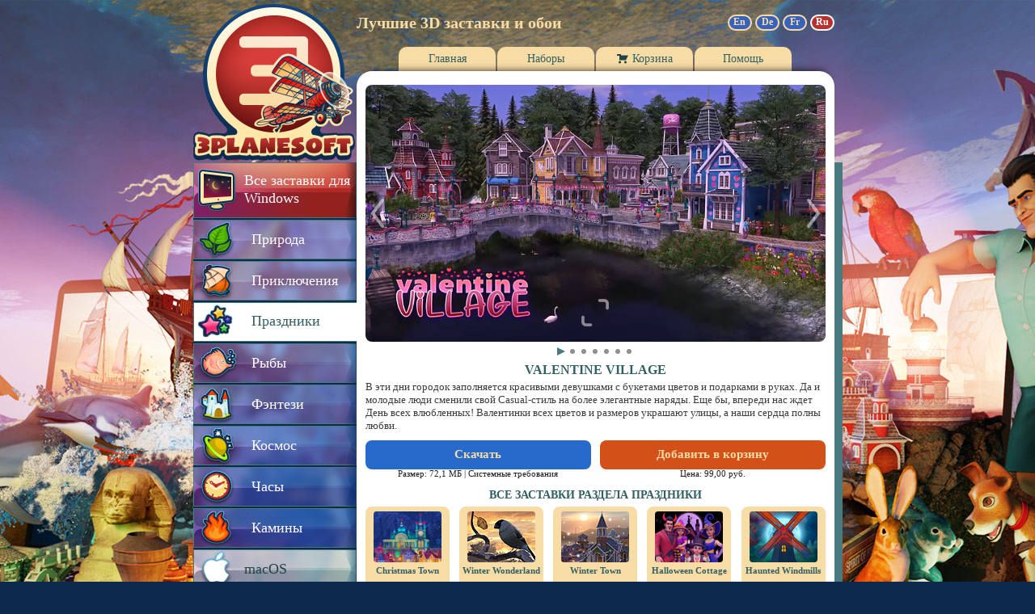

--- FILE ---
content_type: text/html; charset=utf-8
request_url: https://ru.3planesoft.com/holidays-screensavers/valentine-village-3d-screensaver/
body_size: 7667
content:

<!DOCTYPE html>
<html lang="ru">
	<head>
		<title>3D заставки Праздники - Valentine Village</title>
		<meta http-equiv="content-type" content="text/html; charset=utf-8"/>
		<meta name="description" content="3D заставки Праздники - Valentine Village"/>
		<meta name="keywords" content="3d screensaver, screensavers, download, wallpapers, animated wallpapers"/>
		<meta http-equiv="content-language" content="ru"/>
		<meta http-equiv="pragma" content="no-cache"/>
		<meta http-equiv="cache-control" content="no-cache, no-store, must-revalidate"/>
		<meta http-equiv="expires" content="0"/>




		<link rel="canonical" href="https://ru.3planesoft.com/holidays-screensavers/valentine-village-3d-screensaver/" />






		<link rel="alternate" hreflang="x-default" href="https://www.3planesoft.com/holidays-screensavers/valentine-village-3d-screensaver/"/>



		<link rel="alternate" hreflang="de" href="https://de.3planesoft.com/holidays-screensavers/valentine-village-3d-screensaver/"/>



		<link rel="alternate" hreflang="fr" href="https://fr.3planesoft.com/holidays-screensavers/valentine-village-3d-screensaver/"/>



		<link rel="alternate" hreflang="ru" href="https://ru.3planesoft.com/holidays-screensavers/valentine-village-3d-screensaver/"/>



		<link rel="dns-prefetch" href="//www.youtube.com"/>
		<link rel="dns-prefetch" href="//fonts.gstatic.com"/>
		<link rel="dns-prefetch" href="//i.ytimg.com"/>

		<link rel="stylesheet" type="text/css" href="https://www.3planesoft.com/cdn/css/main.css?2025-08-25-1"/>
		<link rel="shortcut icon" href="https://www.3planesoft.com/cdn/favicon.ico"/>
		<!--script src='//js.sentry-cdn.com/7618e62ae2da4d15b79af95a7c59ff02.min.js' crossorigin="anonymous"></script-->
		<script type="text/javascript" src="https://www.3planesoft.com/cdn/js/misc.js?2025-08-22-1"></script>
		<script async src="https://www.googletagmanager.com/gtag/js?id=G-4ERH79DWHV"></script>



<script type="text/javascript" language="JavaScript" src="https://www.3planesoft.com/cdn/js/dialog.js?2025-08-22-1"></script>


		<style type="text/css">
			#outer-wrapper {
				background-image: url(https://www.3planesoft.com/cdn/media/backgrounds/back_3planesoft.jpg);
			}
			#subscribe-center-block a {
				background-image: url("/cdn/images/subscribe-banner-ru.jpg");
			}
			#subscribe-center-block a:hover {
				background-position: 0px -154px;
			}
		</style>

		<script type="text/javascript">
			window.dataLayer = window.dataLayer || [];
			function gtag(){dataLayer.push(arguments);}
			gtag('js', new Date());

			gtag('config', 'G-4ERH79DWHV');
			var _gaq = {
				push: function(p) {
					if(p.length == 3) {
					    gtag('event', p[2], {event_category: p[1]});
					} else {
					    gtag('event', p[2], {event_category: p[1], event_label: p[3]});
					};
				}
			};
		</script>

		<script type="text/javascript">
			var js_lang = "ru";
		</script>
	</head>

	<body>
		<div id="outer-wrapper">
			<div id="precart-container">
				<div id="num-products-container"><div id="cart-num-products">0</div></div>
				
<div id="precart">
	<i id="precart-uparrow-border"></i>
	<i id="precart-uparrow"></i>
	<div id="precart-wrapper">
	<div id="precart-top">
		<div id="precart-thumb">
			<img src="https://www.3planesoft.com/cdn/media/small/valentine_village.gif" alt="Valentine Village"/>
		</div>
		<div id="precart-top-text">
			<p id="precart-text1">Добавлен в корзину</p>
			<p id="precart-text2">Valentine Village</p>
			<span id="precart-text3"></span>
			<span id="precart-text4">99,00 р.</span>
			<span id="precart-discount"></span>
		</div>
	</div>
	<div id="precart-bottom">
		<div id="precart-bottom-total">Всего в корзине: <span id="precart-bottom-total2"></span></div>
			<a id="precart-bottom-button" href="/cart/">Оформить</a>
		</div>
	</div>
</div>

			</div>

			<div class="form-popup mfp-hide" id="newsletter-form">
				<p id="newsletter-title">Рассылка 3Planesoft</p>
				<form action="/subscribe/" class="form-container" method="post" accept-charset="utf-8" name="signup-form" id="signup-form">
					<input type="text" name="email" placeholder="Введите email-адрес" maxlength="320" required id="id_email">
					<div class="g-recaptcha" data-sitekey="6LfnmQUgAAAAAFGotyvynMgxTROGbkpV7lkWq8cb" data-callback="OnRecaptchaReceived"></div>
					<button type="submit" class="btn" id="submit-btn" disabled>Отправить</button>
				</form>
				<div id="signup-loading">
					<img src="" id="loading-image">
				</div>
				<div id="signup-status">
					<p id="status"></p>
					<button type="submit" class="btn" id="status-back">Назад</button>
				</div>
			</div>

			<div id="main-wrapper">
				<!--
					MARK: Left column
				-->
				<div id="left-column">
					<a id="logo" href="/" onclick="if (typeof _gaq !== 'undefined') { _gaq.push(['_trackEvent', 'logo', 'click/image']); }"></a>

					<!-- Left menu -->
					<ul id="categories">
						
							
								<li><a id="category-all" class="category" href="/all-screensavers/" onclick="if (typeof _gaq !== 'undefined') { _gaq.push(['_trackEvent', 'left-menu/category', 'click/item', 'all']); }">Все заставки для Windows</a></li>
							
						
							
								<li><a id="category-nature" class="category" href="/nature-screensavers/winter-highlands-3d-screensaver/" onclick="if (typeof _gaq !== 'undefined') { _gaq.push(['_trackEvent', 'left-menu/category', 'click/item', 'nature']); }">Природа</a></li>
							
						
							
								<li><a id="category-adventure" class="category" href="/adventure-screensavers/western-railway-3d-screensaver/" onclick="if (typeof _gaq !== 'undefined') { _gaq.push(['_trackEvent', 'left-menu/category', 'click/item', 'adventure']); }">Приключения</a></li>
							
						
							
								<li><a id="category-holidays" class="category-selected">Праздники</a></li>
							
						
							
								<li><a id="category-fish" class="category" href="/fish-screensavers/cyber-aquarium-3d-screensaver/" onclick="if (typeof _gaq !== 'undefined') { _gaq.push(['_trackEvent', 'left-menu/category', 'click/item', 'fish']); }">Рыбы</a></li>
							
						
							
								<li><a id="category-fantasy" class="category" href="/fantasy-screensavers/fairy-forest-3d-screensaver/" onclick="if (typeof _gaq !== 'undefined') { _gaq.push(['_trackEvent', 'left-menu/category', 'click/item', 'fantasy']); }">Фэнтези</a></li>
							
						
							
								<li><a id="category-space" class="category" href="/space-screensavers/earth-3d-screensaver/" onclick="if (typeof _gaq !== 'undefined') { _gaq.push(['_trackEvent', 'left-menu/category', 'click/item', 'space']); }">Космос</a></li>
							
						
							
								<li><a id="category-clock" class="category" href="/clock-screensavers/the-lost-watch-3d-screensaver/" onclick="if (typeof _gaq !== 'undefined') { _gaq.push(['_trackEvent', 'left-menu/category', 'click/item', 'clock']); }">Часы</a></li>
							
						
							
								<li><a id="category-fireplace" class="category" href="/fireplace-screensavers/fireplace-3d-screensaver/" onclick="if (typeof _gaq !== 'undefined') { _gaq.push(['_trackEvent', 'left-menu/category', 'click/item', 'fireplace']); }">Камины</a></li>
							
						
							
								<li><a id="category-mac" class="category" href="/mac/snow-village-3d/" onclick="if (typeof _gaq !== 'undefined') { _gaq.push(['_trackEvent', 'left-menu/category', 'click/item', 'mac']); }">macOS</a></li>
							
						
							
								<li><a id="category-ios" class="category" href="/ios/fireplace-3d/" onclick="if (typeof _gaq !== 'undefined') { _gaq.push(['_trackEvent', 'left-menu/category', 'click/item', 'ios']); }">iPhone/iPad</a></li>
							
						
							
								<li><a id="category-android" class="category" href="/android/sharks-3d-live-wallpaper/" onclick="if (typeof _gaq !== 'undefined') { _gaq.push(['_trackEvent', 'left-menu/category', 'click/item', 'android']); }">Android</a></li>
							
						
							
								<li><a id="category-atlas" class="category" href="/earth-3d-world-atlas/" onclick="if (typeof _gaq !== 'undefined') { _gaq.push(['_trackEvent', 'left-menu/category', 'click/item', 'earth-3d-world-atlas']); }">Земля 3D - Атлас&nbsp;мира</a></li>
							
						
							
								<li><a id="category-animalatlas" class="category" href="/earth-3d-animal-atlas/" onclick="if (typeof _gaq !== 'undefined') { _gaq.push(['_trackEvent', 'left-menu/category', 'click/item', 'earth-3d-animal-atlas']); }">Земля 3D - Атлас&nbsp;животных</a></li>
							
						
					</ul>

					<div class="newsletter-container">
						<div class="newsletter-popup" style="background-image: url(/cdn/images/subscribe_popup_ru.png);"></div>
						<div class="newsletter">
							<a title="Подписаться" class="subscribe-mail" href="#" onclick="if (typeof _gaq !== 'undefined') { _gaq.push(['_trackEvent', 'newsletter', 'click/link', 'subscribe']); }; return false;">Подписаться</a>
						</div>
					</div>

					<!-- Social buttons -->
					<div id="social-buttons">
						<a title="Станьте поклонником на Facebook" id="facebook" href="https://www.facebook.com/3Planesoft" target="_blank" rel="nofollow" onclick="if (typeof _gaq !== 'undefined') { _gaq.push(['_trackEvent', 'social', 'click/image', 'facebook']); }"></a>
						<a title="Смотрите наши ролики на YouTube!" id="youtube" href="https://www.youtube.com/user/3Planesoftcom" target="_blank" rel="nofollow" onclick="if (typeof _gaq !== 'undefined') { _gaq.push(['_trackEvent', 'social', 'click/image', 'youtube']); }"></a>
						<a title="Следуйте за нами в Instagram!" id="instagram" href="https://instagram.com/3Planesoft" target="_blank" rel="nofollow" onclick="if (typeof _gaq !== 'undefined') { _gaq.push(['_trackEvent', 'social', 'click/image', 'instagram']); }"></a>
						
							<a title="Официальная группа Вконтакте" id="vkontakte" href="https://vk.com/3planesoft" target="_blank" rel="nofollow" onclick="if (typeof _gaq !== 'undefined') { _gaq.push(['_trackEvent', 'social', 'click/image', 'vk']); }"></a>
						
					</div>

					<div id="left-bottom"></div>
				</div>

				<!--
					MARK: Center column
				-->
				<div id="center-column">
					<!-- Slogan ang languages -->
					<div id="slogan_and_languages">
						<h1 id="slogan">Лучшие 3D заставки и обои</h1>

						
							<div id="languages">
								
									<a title="English" id="language-en" class="language" href="//www.3planesoft.com/holidays-screensavers/valentine-village-3d-screensaver/" onclick="if (typeof _gaq !== 'undefined') { _gaq.push(['_trackEvent', 'lang', 'click/image', 'en']); }">En</a>
								
									<a title="Deutsch" id="language-de" class="language" href="//de.3planesoft.com/holidays-screensavers/valentine-village-3d-screensaver/" onclick="if (typeof _gaq !== 'undefined') { _gaq.push(['_trackEvent', 'lang', 'click/image', 'de']); }">De</a>
								
									<a title="Français" id="language-fr" class="language" href="//fr.3planesoft.com/holidays-screensavers/valentine-village-3d-screensaver/" onclick="if (typeof _gaq !== 'undefined') { _gaq.push(['_trackEvent', 'lang', 'click/image', 'fr']); }">Fr</a>
								
									<a title="Русский" id="language-ru" class="language language-active" href="//ru.3planesoft.com/holidays-screensavers/valentine-village-3d-screensaver/" onclick="if (typeof _gaq !== 'undefined') { _gaq.push(['_trackEvent', 'lang', 'click/image', 'ru']); }">Ru</a>
								
							</div>
						
					</div>

					<!-- Top menu -->
					<ul id="menu">
						
							<li><a id="menu-item-home" class="menu-item" href="/" onclick="if (typeof _gaq !== 'undefined') { _gaq.push(['_trackEvent', 'top-menu/tab', 'click/item', 'home']); }"><div>Главная</div></a></li>
						
							<li><a id="menu-item-packs" class="menu-item" href="/packs/" onclick="if (typeof _gaq !== 'undefined') { _gaq.push(['_trackEvent', 'top-menu/tab', 'click/item', 'packs']); }"><div>Наборы</div></a></li>
						
							<li><a id="menu-item-cart" class="menu-item" href="/cart/" onclick="if (typeof _gaq !== 'undefined') { _gaq.push(['_trackEvent', 'top-menu/tab', 'click/item', 'cart']); }"><div class="image-cart"></div><div>Корзина</div></a></li>
						
							<li><a id="menu-item-help" class="menu-item" href="/help/" onclick="if (typeof _gaq !== 'undefined') { _gaq.push(['_trackEvent', 'top-menu/tab', 'click/item', 'help']); }"><div>Помощь</div></a></li>
						
					</ul>

					<!-- Content -->
					<div id="content">
						
						

<script type="application/javascript">
    const screenshot_data = [
        
            {
                preview_url: "https://www.3planesoft.com/cdn/video/Valentine_Village.mp4",
                url: "https://www.3planesoft.com/cdn/video/hd/Valentine_Village.mp4",
                is_video: true,
            },
        
        
        
            {
                preview_url: "https://www.3planesoft.com/cdn/media/previews/valentinevillage_16_9screen01.jpg",
                url: "https://www.3planesoft.com/cdn/img/valentinevillage_widescreen01.jpg",
                is_video: false,
            },
        
            {
                preview_url: "https://www.3planesoft.com/cdn/media/previews/valentinevillage_16_9screen02.jpg",
                url: "https://www.3planesoft.com/cdn/img/valentinevillage_widescreen02.jpg",
                is_video: false,
            },
        
            {
                preview_url: "https://www.3planesoft.com/cdn/media/previews/valentinevillage_16_9screen03.jpg",
                url: "https://www.3planesoft.com/cdn/img/valentinevillage_widescreen03.jpg",
                is_video: false,
            },
        
            {
                preview_url: "https://www.3planesoft.com/cdn/media/previews/valentinevillage_16_9screen04.jpg",
                url: "https://www.3planesoft.com/cdn/img/valentinevillage_widescreen04.jpg",
                is_video: false,
            },
        
            {
                preview_url: "https://www.3planesoft.com/cdn/media/previews/valentinevillage_16_9screen05.jpg",
                url: "https://www.3planesoft.com/cdn/img/valentinevillage_widescreen05.jpg",
                is_video: false,
            },
        
            {
                preview_url: "https://www.3planesoft.com/cdn/media/previews/valentinevillage_16_9screen06.jpg",
                url: "https://www.3planesoft.com/cdn/img/valentinevillage_widescreen06.jpg",
                is_video: false,
            },
        
        
    ];
</script>
<div style="height: 6px"></div>
<div class="screenshots-preview-block">
    <div id="preview-container">
        <div id="video-preview">
            <video autoplay muted loop poster="https://www.3planesoft.com/cdn/media/previews/black.png" />
        </div>

        <img id="image-preview" src="" alt="Screenshot preview" />

        <div class="screenshot-button" id="screenshot-prev" onclick="prevScreenshot()"><div></div></div>
        <div class="screenshot-button" id="screenshot-next" onclick="nextScreenshot()"><div></div></div>
        <div class="screenshot-button" id="screenshot-zoom" onclick="zoomScreenshot()"><div></div></div>
    </div>

    <div id="preview-dots">
    </div>
</div>

<script type="application/javascript">
    let screenshot_index = 0;
    let screenshot_modal = null;

    function addDot(index) {
        const dots = document.getElementById("preview-dots");
        if(!dots) {
            return null;
        }

        const isVideo = screenshot_data[index].is_video;
        const dot = dots.appendChild(document.createElement("div"));
        dot.classList.add(isVideo ? "video" : "image");
        dot.appendChild(document.createElement("div"));

        dot.onclick = function() {
            activateDot(index);
            showScreenshot(index);
            return false;
        }

        return dot;
    }

    function initScreenshotsBlock() {
        const dots = document.getElementById("preview-dots");
        dots.innerHTML = "";
        dots.style.display = "none";

        if(screenshot_data.length == 0) {
            return;
        }

        for(let i = 0; i < screenshot_data.length; i++) {
            const dot = addDot(i);
        }

        activateDot(0);
        showScreenshot(0);

        const hideNavigation = screenshot_data.length == 1;
        const buttons = document.querySelectorAll(".screenshot-button");
        buttons.forEach(button => {
            if(button.id != "screenshot-zoom") {
                button.style.display = hideNavigation ? "none" : "";
            } else {
                button.style.width = hideNavigation ? "100%" : "";
                button.style.left = hideNavigation ? "0px" : "";
            }
        });

        if(!hideNavigation) {
            dots.style.display = "";
        }
    }

    function activateDot(index) {
        const dots = document.getElementById("preview-dots");
        if(dots) {
            for(let i = 0; i < dots.children.length; i++) {
                const dot = dots.children[i];
                if(i == index) {
                    dot.classList.add("active");
                } else {
                    dot.classList.remove("active");
                }
            }
        }
    }

    function showScreenshot(index) {
        const full_screen = screenshot_modal ? true : false;

        const video_preview = document.getElementById("video-preview");
        const image_preview = document.getElementById("image-preview");
        const video_modal = full_screen ? screenshot_modal.querySelector("#screenshot-dialog-video") : null;
        const image_modal = full_screen ? screenshot_modal.querySelector("#screenshot-dialog-image") : null;

        if(screenshot_data[index].is_video) {
            const video = screenshot_modal ? video_modal : video_preview;
            if(video) {
                video.style.display = "block";
                const player = video.querySelector("video");
                if(player) {
                    player.src = full_screen ? screenshot_data[index].url : screenshot_data[index].preview_url;
                }
            }

            if(image_preview) {
                image_preview.style.display = "none";
            }

            if(image_modal) {
                image_modal.style.display = "none";
            }
        } else {
            const image = screenshot_modal ? image_modal : image_preview;
            if(image) {
                image.style.display = "block";
                image.src = full_screen ? screenshot_data[index].url : screenshot_data[index].preview_url;
            }

            if(video_modal) {
                video_modal.style.display = "none";
            }

            if(video_preview) {
                video_preview.style.display = "none";
            }
        }

        screenshot_index = index;
    }

    function prevScreenshot() {
        if(screenshot_data.length < 2) {
            return;
        }

        if(screenshot_index == 0) {
            screenshot_index = screenshot_data.length - 1;
        } else {
            screenshot_index -= 1;
        }

        activateDot(screenshot_index);
        showScreenshot(screenshot_index);
    }

    function nextScreenshot() {
        if(screenshot_data.length < 2) {
            return;
        }

        if(screenshot_index == screenshot_data.length - 1) {
            screenshot_index = 0;
        } else {
            screenshot_index += 1;
        }

        activateDot(screenshot_index);
        showScreenshot(screenshot_index);
    }

    function zoomScreenshot() {
        if(screenshot_data.length == 0) {
            return;
        }

        screenshot_modal = ShowDialog("screenshot-dialog");
        if(!screenshot_modal) {
            return;
        }

        const handleClose = function() {
            screenshot_modal = null;
            showScreenshot(screenshot_index);
        };

        if(screenshot_modal.getAttribute("data-screenshot-on-close") != "true") {
            screenshot_modal.addEventListener("close", handleClose);
            screenshot_modal.setAttribute("data-screenshot-on-close", "true");
        }

        showScreenshot(screenshot_index);
    }

    initScreenshotsBlock();
</script>

<dialog id="screenshot-dialog">
    <div class="dialog-content">
        <div id="screenshot-dialog-content" onclick="const dialog = document.getElementById('screenshot-dialog'); if(dialog) { dialog.close(); }">
            <div id="screenshot-dialog-video">
                <video autoplay muted loop poster="https://www.3planesoft.com/cdn/media/previews/black.png" />
            </div>

            <div id="screenshot-dialog-image-container">
                <img id="screenshot-dialog-image" src="" alt="Screenshot" />
            </div>

            <div class="screenshot-button" id="screenshot-prev-modal" onclick="prevScreenshot(); event.stopPropagation();"><div></div></div>
            <div class="screenshot-button" id="screenshot-next-modal" onclick="nextScreenshot(); event.stopPropagation();"><div></div></div>
        </div>

        <div class="dialog-close-button">
            <div class="vertical-bar"></div>
            <div class="horizontal-bar"></div>
        </div>
    </div>
</dialog>

<h2 class="section-caption">VALENTINE VILLAGE</h2>
<p id="product-description">В эти дни городок заполняется красивыми девушками с букетами цветов и подарками в руках. Да и молодые люди сменили свой Casual-стиль на более элегантные наряды. Еще бы, впереди нас ждет День всех влюбленных! Валентинки всех цветов и размеров украшают улицы, а наши сердца полны любви.</p>



<div id="product-sysreq-box">
	<div id="product-sysreq-title">Системные требования</div>
	<div id="product-sysreq-req">
		Windows 7/8/8.1/10/11 (32 &amp; 64-bit)<br/>

		DirectX 9.0 or later<br/>

	</div>
</div>
<script type="application/javascript">
	function ShowSystemRequirements(element)
	{
		const sys_req_box = document.getElementById('product-sysreq-box');
		sys_req_box.style.display = 'flex';

		const bodyRect = document.body.getBoundingClientRect();
		const rect = element.getBoundingClientRect();
		sys_req_box.style.left = rect.left - bodyRect.left + 100 + 'px';
		sys_req_box.style.top = rect.top - bodyRect.top - 53 + 'px';
	}

	function HideSystemRequirements()
	{
		document.getElementById('product-sysreq-box').style.display = 'none';
	}
</script>
					<div id="product-buttons">
						<div class="product-button-wrapper">
							<a id="button-download" class="product-button" href="https://www.3planesoft.com/cdn/files/valentinevillage.exe" onclick="if (typeof _gaq !== 'undefined') { _gaq.push(['_trackEvent', 'app/info', 'click/download' ,'Valentine Village']); }">Скачать</a>
							<p>Размер: 72,1 МБ | <span id="product-sysreq" onmousemove="ShowSystemRequirements(this);" onmouseout="HideSystemRequirements();">Системные требования</span></p>

						</div>

						<div class="product-button-wrapper">
							<a id="button-incart" class="product-button" href="/cart"  style="display: none" >Уже в корзине</a>
							<a id="button-buynow" class="product-button" onclick="ShowPrecart('valentinevillage', '/cart/'); this.style.display = 'none'; document.getElementById('button-incart').style.display = ''; if (typeof _gaq !== 'undefined') { _gaq.push(['_trackEvent', 'app/info', 'click/buy-now' ,'Valentine Village']); }" href="#" >Добавить в корзину</a>
							<p>Цена:
								<span id="screensaver-price">
									
										 99,00 руб.
									
								</span>
							</p>
						</div>

					</div>

					<div class="product-appstore-wrapper" style="display: none; margin-bottom: 20px;">
						<a href="https://apps.apple.com/us/app/screen-wonders/id1513102332?mt=12" rel="nofollow" onclick="if (typeof _gaq !== 'undefined') { _gaq.push(['_trackEvent', 'app/info', 'click/app-store' ,'Valentine Village']); }"><img width="195" height="50" src="/images/mac-app-store-ru.jpg"/></a>
					</div>

					<script type="application/javascript">
						if(navigator.platform.toUpperCase().indexOf('MAC') >= 0) {
							document.getElementById("product-buttons").style.display = "none";
							document.getElementsByClassName("product-appstore-wrapper")[0].style.display = 'block';
						}
					</script>

					<div class="clear"></div>
					<h2 class="category-caption">ВСЕ ЗАСТАВКИ РАЗДЕЛА ПРАЗДНИКИ</h2>
					<div class="category-list">


						<div class="category-item" onclick="if (typeof _gaq !== 'undefined') { _gaq.push(['_trackEvent', 'app/app', 'click/item' ,'Christmas Town']); }; document.location='/holidays-screensavers/christmas-town-3d-screensaver/'">

							<img class="image-thumb" src="https://www.3planesoft.com/cdn/media/thumbs/thumb_christmastown.jpg" alt="Christmas Town"/>


							<div class="item-title"><a href="/holidays-screensavers/christmas-town-3d-screensaver/" onclick="if (typeof _gaq !== 'undefined') { _gaq.push(['_trackEvent', 'app/app', 'click/title' ,'Christmas Town']); if (event.stopPropagation) event.stopPropagation(); else event.cancelBubble = true; }">Christmas Town</a></div>
						</div>



						<div class="category-item" onclick="if (typeof _gaq !== 'undefined') { _gaq.push(['_trackEvent', 'app/app', 'click/item' ,'Winter Wonderland']); }; document.location='/holidays-screensavers/winter-wonderland-3d-screensaver/'">

							<img class="image-thumb" src="https://www.3planesoft.com/cdn/media/thumbs/thumb_winterwonderland.jpg" alt="Winter Wonderland"/>


							<div class="item-title"><a href="/holidays-screensavers/winter-wonderland-3d-screensaver/" onclick="if (typeof _gaq !== 'undefined') { _gaq.push(['_trackEvent', 'app/app', 'click/title' ,'Winter Wonderland']); if (event.stopPropagation) event.stopPropagation(); else event.cancelBubble = true; }">Winter Wonderland</a></div>
						</div>



						<div class="category-item" onclick="if (typeof _gaq !== 'undefined') { _gaq.push(['_trackEvent', 'app/app', 'click/item' ,'Winter Town']); }; document.location='/holidays-screensavers/winter-town-3d-screensaver/'">

							<img class="image-thumb" src="https://www.3planesoft.com/cdn/media/thumbs/thumb_wintertown.jpg" alt="Winter Town"/>


							<div class="item-title"><a href="/holidays-screensavers/winter-town-3d-screensaver/" onclick="if (typeof _gaq !== 'undefined') { _gaq.push(['_trackEvent', 'app/app', 'click/title' ,'Winter Town']); if (event.stopPropagation) event.stopPropagation(); else event.cancelBubble = true; }">Winter Town</a></div>
						</div>



						<div class="category-item" onclick="if (typeof _gaq !== 'undefined') { _gaq.push(['_trackEvent', 'app/app', 'click/item' ,'Halloween Cottage']); }; document.location='/holidays-screensavers/halloween-cottage-3d-screensaver/'">

							<img class="image-thumb" src="https://www.3planesoft.com/cdn/media/thumbs/thumb_halloweencottage.jpg" alt="Halloween Cottage"/>


							<div class="item-title"><a href="/holidays-screensavers/halloween-cottage-3d-screensaver/" onclick="if (typeof _gaq !== 'undefined') { _gaq.push(['_trackEvent', 'app/app', 'click/title' ,'Halloween Cottage']); if (event.stopPropagation) event.stopPropagation(); else event.cancelBubble = true; }">Halloween Cottage</a></div>
						</div>



						<div class="category-item" onclick="if (typeof _gaq !== 'undefined') { _gaq.push(['_trackEvent', 'app/app', 'click/item' ,'Haunted Windmills']); }; document.location='/holidays-screensavers/haunted-windmills-3d-screensaver/'">

							<img class="image-thumb" src="https://www.3planesoft.com/cdn/media/thumbs/thumb_hauntedwindmills.jpg" alt="Haunted Windmills"/>


							<div class="item-title"><a href="/holidays-screensavers/haunted-windmills-3d-screensaver/" onclick="if (typeof _gaq !== 'undefined') { _gaq.push(['_trackEvent', 'app/app', 'click/title' ,'Haunted Windmills']); if (event.stopPropagation) event.stopPropagation(); else event.cancelBubble = true; }">Haunted Windmills</a></div>
						</div>



						<div class="category-item" onclick="if (typeof _gaq !== 'undefined') { _gaq.push(['_trackEvent', 'app/app', 'click/item' ,'Haunted House Remake']); }; document.location='/holidays-screensavers/haunted-house-remake-3d-screensaver/'">

							<img class="image-thumb" src="https://www.3planesoft.com/cdn/media/thumbs/thumb_hauntedhouseremake.jpg" alt="Haunted House Remake"/>


							<div class="item-title"><a href="/holidays-screensavers/haunted-house-remake-3d-screensaver/" onclick="if (typeof _gaq !== 'undefined') { _gaq.push(['_trackEvent', 'app/app', 'click/title' ,'Haunted House Remake']); if (event.stopPropagation) event.stopPropagation(); else event.cancelBubble = true; }">Haunted House Remake</a></div>
						</div>



						<div class="category-item" onclick="if (typeof _gaq !== 'undefined') { _gaq.push(['_trackEvent', 'app/app', 'click/item' ,'White Christmas']); }; document.location='/holidays-screensavers/white-christmas-3d-screensaver/'">

							<img class="image-thumb" src="https://www.3planesoft.com/cdn/media/thumbs/thumb_whitechristmas.jpg" alt="White Christmas"/>


							<div class="item-title"><a href="/holidays-screensavers/white-christmas-3d-screensaver/" onclick="if (typeof _gaq !== 'undefined') { _gaq.push(['_trackEvent', 'app/app', 'click/title' ,'White Christmas']); if (event.stopPropagation) event.stopPropagation(); else event.cancelBubble = true; }">White Christmas</a></div>
						</div>



						<div class="category-item" onclick="if (typeof _gaq !== 'undefined') { _gaq.push(['_trackEvent', 'app/app', 'click/item' ,'Festival Town']); }; document.location='/holidays-screensavers/festival-town-3d-screensaver/'">

							<img class="image-thumb" src="https://www.3planesoft.com/cdn/media/thumbs/thumb_festivaltown.jpg" alt="Festival Town"/>


							<div class="item-title"><a href="/holidays-screensavers/festival-town-3d-screensaver/" onclick="if (typeof _gaq !== 'undefined') { _gaq.push(['_trackEvent', 'app/app', 'click/title' ,'Festival Town']); if (event.stopPropagation) event.stopPropagation(); else event.cancelBubble = true; }">Festival Town</a></div>
						</div>



						<div class="category-item" onclick="if (typeof _gaq !== 'undefined') { _gaq.push(['_trackEvent', 'app/app', 'click/item' ,'Christmas Cottage']); }; document.location='/holidays-screensavers/christmas-cottage-3d-screensaver/'">

							<img class="image-thumb" src="https://www.3planesoft.com/cdn/media/thumbs/thumb_christmascottage.jpg" alt="Christmas Cottage"/>


							<div class="item-title"><a href="/holidays-screensavers/christmas-cottage-3d-screensaver/" onclick="if (typeof _gaq !== 'undefined') { _gaq.push(['_trackEvent', 'app/app', 'click/title' ,'Christmas Cottage']); if (event.stopPropagation) event.stopPropagation(); else event.cancelBubble = true; }">Christmas Cottage</a></div>
						</div>



						<div class="category-item" onclick="if (typeof _gaq !== 'undefined') { _gaq.push(['_trackEvent', 'app/app', 'click/item' ,'Flag']); }; document.location='/holidays-screensavers/flag-3d-screensaver/'">

							<img class="image-thumb" src="https://www.3planesoft.com/cdn/media/thumbs/thumb_flag.jpg" alt="Flag"/>


							<div class="item-title"><a href="/holidays-screensavers/flag-3d-screensaver/" onclick="if (typeof _gaq !== 'undefined') { _gaq.push(['_trackEvent', 'app/app', 'click/title' ,'Flag']); if (event.stopPropagation) event.stopPropagation(); else event.cancelBubble = true; }">Flag</a></div>
						</div>



						<div class="category-item" onclick="if (typeof _gaq !== 'undefined') { _gaq.push(['_trackEvent', 'app/app', 'click/item' ,'Christmas Morning']); }; document.location='/holidays-screensavers/christmas-morning-3d-screensaver/'">

							<img class="image-thumb" src="https://www.3planesoft.com/cdn/media/thumbs/thumb_christmasmorning.jpg" alt="Christmas Morning"/>


							<div class="item-title"><a href="/holidays-screensavers/christmas-morning-3d-screensaver/" onclick="if (typeof _gaq !== 'undefined') { _gaq.push(['_trackEvent', 'app/app', 'click/title' ,'Christmas Morning']); if (event.stopPropagation) event.stopPropagation(); else event.cancelBubble = true; }">Christmas Morning</a></div>
						</div>



						<div class="category-item" onclick="if (typeof _gaq !== 'undefined') { _gaq.push(['_trackEvent', 'app/app', 'click/item' ,'Halloween Village']); }; document.location='/holidays-screensavers/halloween-village-3d-screensaver/'">

							<img class="image-thumb" src="https://www.3planesoft.com/cdn/media/thumbs/thumb_halloweenvillage.jpg" alt="Halloween Village"/>


							<div class="item-title"><a href="/holidays-screensavers/halloween-village-3d-screensaver/" onclick="if (typeof _gaq !== 'undefined') { _gaq.push(['_trackEvent', 'app/app', 'click/title' ,'Halloween Village']); if (event.stopPropagation) event.stopPropagation(); else event.cancelBubble = true; }">Halloween Village</a></div>
						</div>



						<div class="category-item" onclick="if (typeof _gaq !== 'undefined') { _gaq.push(['_trackEvent', 'app/app', 'click/item' ,'Easter Cottage']); }; document.location='/holidays-screensavers/easter-cottage-3d-screensaver/'">

							<img class="image-thumb" src="https://www.3planesoft.com/cdn/media/thumbs/thumb_eastercottage.jpg" alt="Easter Cottage"/>


							<div class="item-title"><a href="/holidays-screensavers/easter-cottage-3d-screensaver/" onclick="if (typeof _gaq !== 'undefined') { _gaq.push(['_trackEvent', 'app/app', 'click/title' ,'Easter Cottage']); if (event.stopPropagation) event.stopPropagation(); else event.cancelBubble = true; }">Easter Cottage</a></div>
						</div>



						<div class="category-item" onclick="if (typeof _gaq !== 'undefined') { _gaq.push(['_trackEvent', 'app/app', 'click/item' ,'Easter Village']); }; document.location='/holidays-screensavers/easter-village-3d-screensaver/'">

							<img class="image-thumb" src="https://www.3planesoft.com/cdn/media/thumbs/thumb_eastervillage.jpg" alt="Easter Village"/>


							<div class="item-title"><a href="/holidays-screensavers/easter-village-3d-screensaver/" onclick="if (typeof _gaq !== 'undefined') { _gaq.push(['_trackEvent', 'app/app', 'click/title' ,'Easter Village']); if (event.stopPropagation) event.stopPropagation(); else event.cancelBubble = true; }">Easter Village</a></div>
						</div>



						<div class="category-item" onclick="if (typeof _gaq !== 'undefined') { _gaq.push(['_trackEvent', 'app/app', 'click/item' ,'Spring Morning']); }; document.location='/holidays-screensavers/spring-morning-3d-screensaver/'">

							<img class="image-thumb" src="https://www.3planesoft.com/cdn/media/thumbs/thumb_springmorning.jpg" alt="Spring Morning"/>


							<div class="item-title"><a href="/holidays-screensavers/spring-morning-3d-screensaver/" onclick="if (typeof _gaq !== 'undefined') { _gaq.push(['_trackEvent', 'app/app', 'click/title' ,'Spring Morning']); if (event.stopPropagation) event.stopPropagation(); else event.cancelBubble = true; }">Spring Morning</a></div>
						</div>



						<div class="category-item" onclick="if (typeof _gaq !== 'undefined') { _gaq.push(['_trackEvent', 'app/app', 'click/item' ,'Christmas Wonderland']); }; document.location='/holidays-screensavers/christmas-wonderland-3d-screensaver/'">

							<img class="image-thumb" src="https://www.3planesoft.com/cdn/media/thumbs/thumb_christmaswonderland.jpg" alt="Christmas Wonderland"/>


							<div class="item-title"><a href="/holidays-screensavers/christmas-wonderland-3d-screensaver/" onclick="if (typeof _gaq !== 'undefined') { _gaq.push(['_trackEvent', 'app/app', 'click/title' ,'Christmas Wonderland']); if (event.stopPropagation) event.stopPropagation(); else event.cancelBubble = true; }">Christmas Wonderland</a></div>
						</div>



						<div class="category-item" onclick="if (typeof _gaq !== 'undefined') { _gaq.push(['_trackEvent', 'app/app', 'click/item' ,'Easter Wonderland']); }; document.location='/holidays-screensavers/easter-wonderland-3d-screensaver/'">

							<img class="image-thumb" src="https://www.3planesoft.com/cdn/media/thumbs/thumb_easterwonderland.jpg" alt="Easter Wonderland"/>


							<div class="item-title"><a href="/holidays-screensavers/easter-wonderland-3d-screensaver/" onclick="if (typeof _gaq !== 'undefined') { _gaq.push(['_trackEvent', 'app/app', 'click/title' ,'Easter Wonderland']); if (event.stopPropagation) event.stopPropagation(); else event.cancelBubble = true; }">Easter Wonderland</a></div>
						</div>



						<div class="category-item" onclick="if (typeof _gaq !== 'undefined') { _gaq.push(['_trackEvent', 'app/app', 'click/item' ,'Snow Village']); }; document.location='/holidays-screensavers/snow-village-3d-screensaver/'">

							<img class="image-thumb" src="https://www.3planesoft.com/cdn/media/thumbs/thumb_snowvillage.jpg" alt="Snow Village"/>


							<div class="item-title"><a href="/holidays-screensavers/snow-village-3d-screensaver/" onclick="if (typeof _gaq !== 'undefined') { _gaq.push(['_trackEvent', 'app/app', 'click/title' ,'Snow Village']); if (event.stopPropagation) event.stopPropagation(); else event.cancelBubble = true; }">Snow Village</a></div>
						</div>



						<div class="category-item" onclick="if (typeof _gaq !== 'undefined') { _gaq.push(['_trackEvent', 'app/app', 'click/item' ,'Halloween Haven']); }; document.location='/holidays-screensavers/halloween-haven-3d-screensaver/'">

							<img class="image-thumb" src="https://www.3planesoft.com/cdn/media/thumbs/thumb_halloweenhaven.jpg" alt="Halloween Haven"/>


							<div class="item-title"><a href="/holidays-screensavers/halloween-haven-3d-screensaver/" onclick="if (typeof _gaq !== 'undefined') { _gaq.push(['_trackEvent', 'app/app', 'click/title' ,'Halloween Haven']); if (event.stopPropagation) event.stopPropagation(); else event.cancelBubble = true; }">Halloween Haven</a></div>
						</div>



						<div class="category-item" onclick="if (typeof _gaq !== 'undefined') { _gaq.push(['_trackEvent', 'app/app', 'click/item' ,'Santa Claus']); }; document.location='/holidays-screensavers/santa-claus-3d-screensaver/'">

							<img class="image-thumb" src="https://www.3planesoft.com/cdn/media/thumbs/thumb_santaclaus.jpg" alt="Santa Claus"/>


							<div class="item-title"><a href="/holidays-screensavers/santa-claus-3d-screensaver/" onclick="if (typeof _gaq !== 'undefined') { _gaq.push(['_trackEvent', 'app/app', 'click/title' ,'Santa Claus']); if (event.stopPropagation) event.stopPropagation(); else event.cancelBubble = true; }">Santa Claus</a></div>
						</div>



						<div class="category-item" onclick="if (typeof _gaq !== 'undefined') { _gaq.push(['_trackEvent', 'app/app', 'click/item' ,'Haunted House']); }; document.location='/holidays-screensavers/haunted-house-3d-screensaver/'">

							<img class="image-thumb" src="https://www.3planesoft.com/cdn/media/thumbs/thumb_hauntedhouse.jpg" alt="Haunted House"/>


							<div class="item-title"><a href="/holidays-screensavers/haunted-house-3d-screensaver/" onclick="if (typeof _gaq !== 'undefined') { _gaq.push(['_trackEvent', 'app/app', 'click/title' ,'Haunted House']); if (event.stopPropagation) event.stopPropagation(); else event.cancelBubble = true; }">Haunted House</a></div>
						</div>



						<div class="category-item" onclick="if (typeof _gaq !== 'undefined') { _gaq.push(['_trackEvent', 'app/app', 'click/item' ,'Santa\u0027s Castle']); }; document.location='/holidays-screensavers/santas-castle-3d-screensaver/'">

							<img class="image-thumb" src="https://www.3planesoft.com/cdn/media/thumbs/thumb_santascastle.jpg" alt="Santa&#x27;s Castle"/>


							<div class="item-title"><a href="/holidays-screensavers/santas-castle-3d-screensaver/" onclick="if (typeof _gaq !== 'undefined') { _gaq.push(['_trackEvent', 'app/app', 'click/title' ,'Santa\u0027s Castle']); if (event.stopPropagation) event.stopPropagation(); else event.cancelBubble = true; }">Santa&#x27;s Castle</a></div>
						</div>



						<div class="category-item" onclick="if (typeof _gaq !== 'undefined') { _gaq.push(['_trackEvent', 'app/app', 'click/item' ,'Christmas Walk']); }; document.location='/holidays-screensavers/christmas-walk-3d-screensaver/'">

							<img class="image-thumb" src="https://www.3planesoft.com/cdn/media/thumbs/thumb_christmaswalk.jpg" alt="Christmas Walk"/>


							<div class="item-title"><a href="/holidays-screensavers/christmas-walk-3d-screensaver/" onclick="if (typeof _gaq !== 'undefined') { _gaq.push(['_trackEvent', 'app/app', 'click/title' ,'Christmas Walk']); if (event.stopPropagation) event.stopPropagation(); else event.cancelBubble = true; }">Christmas Walk</a></div>
						</div>



						<div class="category-item" onclick="if (typeof _gaq !== 'undefined') { _gaq.push(['_trackEvent', 'app/app', 'click/item' ,'Halloween Watermill']); }; document.location='/holidays-screensavers/halloween-watermill-3d-screensaver/'">

							<img class="image-thumb" src="https://www.3planesoft.com/cdn/media/thumbs/thumb_halloweenwatermill.jpg" alt="Halloween Watermill"/>


							<div class="item-title"><a href="/holidays-screensavers/halloween-watermill-3d-screensaver/" onclick="if (typeof _gaq !== 'undefined') { _gaq.push(['_trackEvent', 'app/app', 'click/title' ,'Halloween Watermill']); if (event.stopPropagation) event.stopPropagation(); else event.cancelBubble = true; }">Halloween Watermill</a></div>
						</div>



						<div class="category-item" onclick="if (typeof _gaq !== 'undefined') { _gaq.push(['_trackEvent', 'app/app', 'click/item' ,'Fireside Christmas']); }; document.location='/holidays-screensavers/fireside-christmas-3d-screensaver/'">

							<img class="image-thumb" src="https://www.3planesoft.com/cdn/media/thumbs/thumb_fireside.jpg" alt="Fireside Christmas"/>


							<div class="item-title"><a href="/holidays-screensavers/fireside-christmas-3d-screensaver/" onclick="if (typeof _gaq !== 'undefined') { _gaq.push(['_trackEvent', 'app/app', 'click/title' ,'Fireside Christmas']); if (event.stopPropagation) event.stopPropagation(); else event.cancelBubble = true; }">Fireside Christmas</a></div>
						</div>



						<div class="category-item" onclick="if (typeof _gaq !== 'undefined') { _gaq.push(['_trackEvent', 'app/app', 'click/item' ,'Easter Walk']); }; document.location='/holidays-screensavers/easter-walk-3d-screensaver/'">

							<img class="image-thumb" src="https://www.3planesoft.com/cdn/media/thumbs/thumb_easterwalk.jpg" alt="Easter Walk"/>


							<div class="item-title"><a href="/holidays-screensavers/easter-walk-3d-screensaver/" onclick="if (typeof _gaq !== 'undefined') { _gaq.push(['_trackEvent', 'app/app', 'click/title' ,'Easter Walk']); if (event.stopPropagation) event.stopPropagation(); else event.cancelBubble = true; }">Easter Walk</a></div>
						</div>



						<div class="category-item" onclick="if (typeof _gaq !== 'undefined') { _gaq.push(['_trackEvent', 'app/app', 'click/item' ,'Christmas Evening']); }; document.location='/holidays-screensavers/christmas-evening-3d-screensaver/'">

							<img class="image-thumb" src="https://www.3planesoft.com/cdn/media/thumbs/thumb_christmasevening.jpg" alt="Christmas Evening"/>


							<div class="item-title"><a href="/holidays-screensavers/christmas-evening-3d-screensaver/" onclick="if (typeof _gaq !== 'undefined') { _gaq.push(['_trackEvent', 'app/app', 'click/title' ,'Christmas Evening']); if (event.stopPropagation) event.stopPropagation(); else event.cancelBubble = true; }">Christmas Evening</a></div>
						</div>



						<div class="category-item" onclick="if (typeof _gaq !== 'undefined') { _gaq.push(['_trackEvent', 'app/app', 'click/item' ,'Christmas']); }; document.location='/holidays-screensavers/christmas-3d-screensaver/'">

							<img class="image-thumb" src="https://www.3planesoft.com/cdn/media/thumbs/thumb_christmas.jpg" alt="Christmas"/>


							<div class="item-title"><a href="/holidays-screensavers/christmas-3d-screensaver/" onclick="if (typeof _gaq !== 'undefined') { _gaq.push(['_trackEvent', 'app/app', 'click/title' ,'Christmas']); if (event.stopPropagation) event.stopPropagation(); else event.cancelBubble = true; }">Christmas</a></div>
						</div>



						<div class="category-item" onclick="if (typeof _gaq !== 'undefined') { _gaq.push(['_trackEvent', 'app/app', 'click/item' ,'Halloween Walk']); }; document.location='/holidays-screensavers/halloween-walk-3d-screensaver/'">

							<img class="image-thumb" src="https://www.3planesoft.com/cdn/media/thumbs/thumb_halloweenwalk.jpg" alt="Halloween Walk"/>


							<div class="item-title"><a href="/holidays-screensavers/halloween-walk-3d-screensaver/" onclick="if (typeof _gaq !== 'undefined') { _gaq.push(['_trackEvent', 'app/app', 'click/title' ,'Halloween Walk']); if (event.stopPropagation) event.stopPropagation(); else event.cancelBubble = true; }">Halloween Walk</a></div>
						</div>



						<div class="category-item" onclick="if (typeof _gaq !== 'undefined') { _gaq.push(['_trackEvent', 'app/app', 'click/item' ,'Venice Carnival']); }; document.location='/holidays-screensavers/venice-carnival-3d-screensaver/'">

							<img class="image-thumb" src="https://www.3planesoft.com/cdn/media/thumbs/thumb_venicecarnival.jpg" alt="Venice Carnival"/>


							<div class="item-title"><a href="/holidays-screensavers/venice-carnival-3d-screensaver/" onclick="if (typeof _gaq !== 'undefined') { _gaq.push(['_trackEvent', 'app/app', 'click/title' ,'Venice Carnival']); if (event.stopPropagation) event.stopPropagation(); else event.cancelBubble = true; }">Venice Carnival</a></div>
						</div>



						<div class="category-item" onclick="if (typeof _gaq !== 'undefined') { _gaq.push(['_trackEvent', 'app/app', 'click/item' ,'Halloween']); }; document.location='/holidays-screensavers/halloween-3d-screensaver/'">

							<img class="image-thumb" src="https://www.3planesoft.com/cdn/media/thumbs/thumb_halloween.jpg" alt="Halloween"/>


							<div class="item-title"><a href="/holidays-screensavers/halloween-3d-screensaver/" onclick="if (typeof _gaq !== 'undefined') { _gaq.push(['_trackEvent', 'app/app', 'click/title' ,'Halloween']); if (event.stopPropagation) event.stopPropagation(); else event.cancelBubble = true; }">Halloween</a></div>
						</div>



						<div class="category-item" onclick="if (typeof _gaq !== 'undefined') { _gaq.push(['_trackEvent', 'app/app', 'click/item' ,'Light Garden']); }; document.location='/holidays-screensavers/light-garden-3d-screensaver/'">

							<img class="image-thumb" src="https://www.3planesoft.com/cdn/media/thumbs/thumb_lightgarden.jpg" alt="Light Garden"/>


							<div class="item-title"><a href="/holidays-screensavers/light-garden-3d-screensaver/" onclick="if (typeof _gaq !== 'undefined') { _gaq.push(['_trackEvent', 'app/app', 'click/title' ,'Light Garden']); if (event.stopPropagation) event.stopPropagation(); else event.cancelBubble = true; }">Light Garden</a></div>
						</div>



						<div class="category-item-selected category-item">

							<img class="image-thumb" src="https://www.3planesoft.com/cdn/media/thumbs/thumb_valentinevillage.jpg" alt="Valentine Village"/>


							<div>Valentine Village</div>
						</div>



						<div class="category-item" onclick="if (typeof _gaq !== 'undefined') { _gaq.push(['_trackEvent', 'app/app', 'click/item' ,'Halloween Evening']); }; document.location='/holidays-screensavers/halloween-evening-3d-screensaver/'">

							<img class="image-thumb" src="https://www.3planesoft.com/cdn/media/thumbs/thumb_halloweenevening.jpg" alt="Halloween Evening"/>


							<div class="item-title"><a href="/holidays-screensavers/halloween-evening-3d-screensaver/" onclick="if (typeof _gaq !== 'undefined') { _gaq.push(['_trackEvent', 'app/app', 'click/title' ,'Halloween Evening']); if (event.stopPropagation) event.stopPropagation(); else event.cancelBubble = true; }">Halloween Evening</a></div>
						</div>



						<div class="category-item" onclick="if (typeof _gaq !== 'undefined') { _gaq.push(['_trackEvent', 'app/app', 'click/item' ,'Christmas Bells']); }; document.location='/holidays-screensavers/christmas-bells-3d-screensaver/'">

							<img class="image-thumb" src="https://www.3planesoft.com/cdn/media/thumbs/thumb_bells.jpg" alt="Christmas Bells"/>


							<div class="item-title"><a href="/holidays-screensavers/christmas-bells-3d-screensaver/" onclick="if (typeof _gaq !== 'undefined') { _gaq.push(['_trackEvent', 'app/app', 'click/title' ,'Christmas Bells']); if (event.stopPropagation) event.stopPropagation(); else event.cancelBubble = true; }">Christmas Bells</a></div>
						</div>



						<div class="category-item" onclick="if (typeof _gaq !== 'undefined') { _gaq.push(['_trackEvent', 'app/app', 'click/item' ,'Thanksgiving Day']); }; document.location='/holidays-screensavers/thanksgiving-day-3d-screensaver/'">

							<img class="image-thumb" src="https://www.3planesoft.com/cdn/media/thumbs/thumb_thanksgivingday.jpg" alt="Thanksgiving Day"/>


							<div class="item-title"><a href="/holidays-screensavers/thanksgiving-day-3d-screensaver/" onclick="if (typeof _gaq !== 'undefined') { _gaq.push(['_trackEvent', 'app/app', 'click/title' ,'Thanksgiving Day']); if (event.stopPropagation) event.stopPropagation(); else event.cancelBubble = true; }">Thanksgiving Day</a></div>
						</div>



						<div class="category-item" onclick="if (typeof _gaq !== 'undefined') { _gaq.push(['_trackEvent', 'app/app', 'click/item' ,'Valentine Musicbox']); }; document.location='/holidays-screensavers/valentine-musicbox-3d-screensaver/'">

							<img class="image-thumb" src="https://www.3planesoft.com/cdn/media/thumbs/thumb_valentinemusicbox.jpg" alt="Valentine Musicbox"/>


							<div class="item-title"><a href="/holidays-screensavers/valentine-musicbox-3d-screensaver/" onclick="if (typeof _gaq !== 'undefined') { _gaq.push(['_trackEvent', 'app/app', 'click/title' ,'Valentine Musicbox']); if (event.stopPropagation) event.stopPropagation(); else event.cancelBubble = true; }">Valentine Musicbox</a></div>
						</div>



						<div class="category-item" onclick="if (typeof _gaq !== 'undefined') { _gaq.push(['_trackEvent', 'app/app', 'click/item' ,'Sweethearts']); }; document.location='/holidays-screensavers/sweethearts-3d-screensaver/'">

							<img class="image-thumb" src="https://www.3planesoft.com/cdn/media/thumbs/thumb_sweethearts.jpg" alt="Sweethearts"/>


							<div class="item-title"><a href="/holidays-screensavers/sweethearts-3d-screensaver/" onclick="if (typeof _gaq !== 'undefined') { _gaq.push(['_trackEvent', 'app/app', 'click/title' ,'Sweethearts']); if (event.stopPropagation) event.stopPropagation(); else event.cancelBubble = true; }">Sweethearts</a></div>
						</div>



						<div class="category-item" onclick="if (typeof _gaq !== 'undefined') { _gaq.push(['_trackEvent', 'app/app', 'click/item' ,'Valentine']); }; document.location='/holidays-screensavers/valentine-3d-screensaver/'">

							<img class="image-thumb" src="https://www.3planesoft.com/cdn/media/thumbs/thumb_valentine.jpg" alt="Valentine"/>


							<div class="item-title"><a href="/holidays-screensavers/valentine-3d-screensaver/" onclick="if (typeof _gaq !== 'undefined') { _gaq.push(['_trackEvent', 'app/app', 'click/title' ,'Valentine']); if (event.stopPropagation) event.stopPropagation(); else event.cancelBubble = true; }">Valentine</a></div>
						</div>


					</div>



						<div class="clear"></div>

						
							<!--div id="subscribe-center-block">
								<a class="subscribe-center-link" title="Subscribe" href="#" onclick="if (typeof _gaq !== 'undefined') { _gaq.push(['_trackEvent', 'newsletter', 'click/link', 'subscribe']); }; return false;"></a>
							</div-->
						
					</div>
				</div>

				<!--
					MARK: Right column
				-->
				<div id="right-column">
				</div>
			</div>

			<div id="footer">
				<div id="page-bottom">
					<div id="page-outline"></div>
				</div>
				<div id="copyright">
					&copy; 2002-2026 3Planesoft | <a href="/terms/" id="legal">Пользовательское соглашение</a>
				</div>
			</div>
		</div>

<script type="text/javascript" src="https://www.3planesoft.com/cdn/js/cookies.js"></script>
<script type="text/javascript" src="https://www.3planesoft.com/cdn/js/precart.js?v4"></script>

	</body>
</html>


--- FILE ---
content_type: text/css
request_url: https://www.3planesoft.com/cdn/css/main.css?2025-08-25-1
body_size: 10321
content:
/* v2.0 | 20250422 */

:root {
	--images-url: url(/cdn/images/images.png);

	--body-background: #0c2a4b;
	--page-background: #487a7f;
	--content-background: white;
	--header-color: #325f63;
	--text-color: #3c3c3c;

	--border-width: 2px;

	--thumb-border-radius: 4px;
	--thumb-vertical-margin: 4px;
	--thumb-horizontal-margin: 8px;
	--thumb-min-margin: min(var(--thumb-vertical-margin), var(--thumb-horizontal-margin));

	--block-border-radius: calc(var(--thumb-border-radius) + var(--thumb-min-margin) + var(--border-width));

	--content-width: 573px;
	--content-min-height: 1100px;
	--content-horizontal-padding: 9px;
	--content-vertical-padding: 9px;
	--content-min-padding: min(var(--content-horizontal-padding), var(--content-vertical-padding));
	--content-border-radius: calc(var(--block-border-radius) + var(--content-min-padding));

	--page-outline: 10px;
	--page-outline-radius: calc(var(--content-border-radius) + var(--page-outline));

	--menu-width: 202px;
	--menu-left-margin: 0px;
	--left-column-width: calc(var(--menu-width) + var(--menu-left-margin));

	--center-column-width: calc(var(--content-width) + calc(var(--content-horizontal-padding) * 2));
	--right-column-width: var(--page-outline);

	--page-width: calc(var(--left-column-width) + var(--center-column-width) + var(--right-column-width));

	--footer-width: calc(var(--page-width) - var(--menu-left-margin));
	--footer-height: 10px;
	--footer-full-height: calc(var(--footer-height) + var(--content-border-radius));

	/* --dialog-offset: 195px; */
	--dialog-offset: 0px;
	--dialog-close-size: 32px;
	--dialog-close-line-width: 4px;
	--dialog-top-margin: 150px;

	--plate-border-color: var(--content-background);
	--plate-border-color-active: #487a7f;
	--plate-border-color-selected: #d35118;
	--plate-background: #f8dca6;
	--plate-background-active: var(--plate-background);
	--plate-background-selected: var(--content-background);
	--plate-border-radius: var(--block-border-radius);
	--plate-title-color: var(--header-color);
	--plate-text-color: var(--text-color);

	--help-block-background: #c7dee7;
    --help-block-text-color: #487a7f;
}

html, body, div, span, applet, object, iframe,
h1, h2, h3, h4, h5, h6, p, blockquote, pre,
a, abbr, acronym, address, big, cite, code,
del, dfn, em, font, img, ins, kbd, q, s, samp,
small, strike, strong, sub, sup, tt, var,
b, u, i, center,
dl, dt, dd, ol, ul, li,
fieldset, form, label, legend,
table, caption, tbody, tfoot, thead, tr, th, td {
	margin: 0;
	padding: 0;
	border: 0;
	outline: 0;
	font-size: 100%;
	vertical-align: baseline;
/*	background: transparent;*/
}
body {
	line-height: 1;
	color: var(--text-color);
	background: white;
}
ol, ul {
	list-style: none;
}
blockquote, q {
	quotes: none;
}
blockquote:before, blockquote:after,
q:before, q:after {
	content: '';
	content: none;
}

/* remember to define focus styles! */
:focus {
	outline: 0;
}

/* remember to highlight inserts somehow! */
ins {
	text-decoration: none;
}
del {
	text-decoration: line-through;
}

/* tables still need 'cellspacing="0"' in the markup */
table {
	border-collapse: collapse;
	border-spacing: 0;
}

/* Custom */
* a {
	text-decoration: none;
}

* a:hover {
	text-decoration: underline;
}

* a img {
	border: 0px solid #ffffff;
}

/* main.css */
.grecaptcha-badge {
	display: none !important;
}

body {
	background-color: var(--body-background);
	background-position: center 0;
	background-repeat: no-repeat;
	font-family: tahoma, "Lucida Sans", "Nimbus Sans";
	left: 0px;
	right: 0px;
}

h1 {
	font-size: 20px;
	color: black;
	font-weight: bold;
}

dialog {
	flex-direction: column;
	overflow: visible;
	margin-top: var(--dialog-top-margin);
	max-height: calc(100vh - calc(var(--dialog-top-margin) * 2));
	min-height: 250px;
	padding: 0px;
	border-radius: var(--content-border-radius);
	border: none;
	background-color: var(--content-background);
}

dialog::backdrop {
    background-color: black;
	opacity: 0.5;
	cursor: pointer;
}

dialog.transparent::backdrop {
    opacity: 0 !important;
}

dialog.transparent {
    opacity: 0 !important;
}

.dialog-content {
	max-height: 100%;
	display: contents;
}

.dialog-content:hover .dialog-close-button {
	opacity: 0.25;
}

.dialog-content:hover .dialog-close-button:hover {
	opacity: 0.75;
}

.dialog-content:hover .dialog-close-button:hover .vertical-bar, .dialog-content:hover .dialog-close-button:hover .horizontal-bar {
	background-color: #ff7a60;
}

.dialog-bottom {
    margin-bottom: var(--content-border-radius);
}

.dialog-close-button {
	opacity: 0.75;
	width: var(--dialog-close-size);
	height: var(--dialog-close-size);
	position: absolute;
	/* top: calc(var(--dialog-close-size) * -1 - 10px); */
	right: calc(var(--dialog-close-size) * -1 - 10px);
	top: -4px;
	transform: rotate(45deg);
	cursor: pointer;
}

.dialog-close-button .vertical-bar {
	background-color: #f8dca6;
	width: var(--dialog-close-line-width);
	height: var(--dialog-close-size);
	border-radius: calc(var(--dialog-close-line-width) / 2);
	position: absolute;
	left: calc(calc(var(--dialog-close-size) - var(--dialog-close-line-width)) / 2);
}

.dialog-close-button .horizontal-bar {
	background-color: #f8dca6;
	width: var(--dialog-close-size);
	height: var(--dialog-close-line-width);
	border-radius: calc(var(--dialog-close-line-width) / 2);
	position: absolute;
	top: calc(calc(var(--dialog-close-size) - var(--dialog-close-line-width)) / 2);
}

/*
MARK: Main layout
*/

#outer-wrapper {
	width: 100%;
	display: flex;
	flex-direction: column;
	align-items: center;

	background-position: center 0;
	background-repeat: no-repeat;
	background-attachment: fixed;
}

#main-wrapper {
	width: var(--page-width);
	display: flex;
	flex-direction: row;
}

#left-column {
	width: var(--left-column-width);
	display: flex;
	flex-direction: column;
	align-items: flex-end;
}

#logo {
	display: block;
	width: 204px;
	height: 199px;
	margin: 0px 0px 0px 0px;
	background-image: var(--images-url);
	background-position: 0px -776px;
	background-repeat: no-repeat;
	cursor: pointer;
}

/*
MARK: Left menu
*/

#categories {
	overflow: hidden;
	width: 100%;
	margin-top: 2px;
	backdrop-filter: blur(5px);
	z-index: 103;
}

#categories li {
	list-style: none; 
}

#categories li a {
	cursor: pointer;
	display: block;
	font-size: 18px;
	/* color: #f8dca6; */
	color: white;
	text-decoration: none;

	padding: 0 0 2px 63px;
	margin-left: var(--menu-left-margin);
	background-image: var(--images-url);
	height: 49px;
	line-height: 49px;
}

#categories #category-all, #categories #category-atlas, #categories #category-animalatlas {
	line-height: 22px;
	padding-top: 11px;
	height: 58px;
	color: #f8dca6;
}

#categories #category-atlas.category-selected, #categories #category-animalatlas.category-selected {
	height: 60px;
	color: var(--header-color);
}

#categories #category-all {
	color: white;
}

#categories #category-all.category-selected {
	color: var(--header-color);
}

#categories .category-selected { 
	cursor: default;
	color: var(--header-color);
	margin-top: -2px;
	height: 51px;
	line-height: 51px; 
}

#categories #category-mac, #categories #category-ios, #categories #category-win8, #categories #category-android {
	color: #234447;
}

#categories #category-nature, #categories #category-adventure, #categories #category-holidays, #categories #category-fish, #categories #category-fantasy, #categories #category-space, #categories #category-clock, #categories #category-fireplace {
	padding-left: 72px;
}

#category-all { background-position: 0px -2px; }
#category-nature { background-position: 0px -73px; }
#category-adventure { background-position: 0px -124px; }
#category-holidays { background-position: 0px -175px; }
#category-fish { background-position: 0px -226px; }
#category-fantasy { background-position: 0px -277px; }
#category-space { background-position: 0px -328px; }
#category-clock { background-position: 0px -379px; }
#category-fireplace { background-position: 0px -430px; }
#category-mac { background-position: 0px -481px; }
#category-ios { background-position: 0px -532px; }
#category-win8 { background-position: 0px -583px; }
#category-android { background-position: 0px -583px; }
#category-atlas { background-position: 0px -634px; }
#category-animalatlas { background-position: 0px -705px; }

#category-all:hover { background-position: -100% -2px; }
#category-nature:hover { background-position: -100% -73px; }
#category-adventure:hover { background-position: -100% -124px; }
#category-holidays:hover { background-position: -100% -175px; }
#category-fish:hover { background-position: -100% -226px; }
#category-fantasy:hover { background-position: -100% -277px; }
#category-space:hover { background-position: -100% -328px; }
#category-clock:hover { background-position: -100% -379px; }
#category-fireplace:hover { background-position: -100% -430px; }
#category-mac:hover { background-position: -100% -481px; }
#category-ios:hover { background-position: -100% -532px; }
#category-win8:hover { background-position: -100% -583px; }
#category-android:hover { background-position: -100% -583px; }
#category-atlas:hover { background-position: -100% -634px; }
#category-animalatlas:hover { background-position: -100% -705px; }

.category-selected#category-all { margin-top: 0px; height: 69px; line-height: 69px; background-position: -200% -2px; }
.category-selected#category-nature { background-position: -200% -71px; }
.category-selected#category-adventure { background-position: -200% -122px; }
.category-selected#category-holidays { background-position: -200% -173px; }
.category-selected#category-fish { background-position: -200% -224px; }
.category-selected#category-fantasy { background-position: -200% -275px; }
.category-selected#category-space { background-position: -200% -326px; }
.category-selected#category-clock { background-position: -200% -377px; }
.category-selected#category-fireplace { background-position: -200% -428px; }
.category-selected#category-mac { background-position: -200% -479px; }
.category-selected#category-ios { background-position: -200% -530px; }
.category-selected#category-win8 { background-position: -200% -581px; }
.category-selected#category-android { background-position: -200% -581px; }
.category-selected#category-atlas { background-position: -200% -632px; }
.category-selected#category-animalatlas { background-position: -200% -703px; }

/*
MARK: Social buttons
*/

#social-buttons {
	width: var(--menu-width);
	padding: 3px 0px 5px 0px;
	background-color: var(--page-background);

	display: flex;
	flex-flow: row;
	justify-content: space-evenly;
}

#social-buttons a {
	display: block;
	height: 43px;
	margin-top: 3px;

	background-image: var(--images-url);
	background-repeat: no-repeat;
}

#social-buttons #x { background-position: -366px -783px; width: 43px; }
#social-buttons #facebook {	background-position: -411px -783px; margin-left: 0px; width: 43px; }
#social-buttons #youtube { background-position: -456px -786px; margin-top: 6px; height: 38px; width: 53px; }
#social-buttons #instagram { background-position: -511px -783px; width: 43px; }
#social-buttons #vkontakte { background-position: -556px -783px; width: 43px; }

#social-buttons #x:hover { background-position: -366px -831px; }
#social-buttons #facebook:hover { background-position: -411px -831px; }
#social-buttons #youtube:hover { background-position: -456px -834px; }
#social-buttons #instagram:hover { background-position: -511px -831px; }
#social-buttons #vkontakte:hover { background-position: -556px -831px; }

#left-bottom {
	width: var(--menu-width);
	flex-grow: 1;
	background-color: var(--page-background);
	margin-bottom: var(--content-border-radius);
}

/*
MARK: Center column
*/

#center-column {
	display: flex;
	flex-direction: column;
	width: 591px;
}

#slogan_and_languages {
	display: flex;
	flex-direction: row;
	justify-content: space-between;
	margin-top: 18px;
}

#slogan {
	color: #f8dca6;
}

#languages {
	width: 132px;
	height: 20px;

	display: flex;
	justify-content: space-between;
}

.language {
	display: flex;
	justify-content: center;
	width: 26px;
	height: 16px;
	font-size: 12px;
	font-weight: bold;
	color:rgb(248, 220, 166);
	border: 2px solid rgb(248, 220, 166);
	border-radius: 10px;
	background-color: #3962bc;
	line-height: normal;
}

.language:hover {
	border-color: white;
	color: white;
	text-decoration: none;
	background-color: #4272dc;
}

.language-active {
	border-color: white;
	color: white;
	text-decoration: none;
	background-color: rgb(185, 49, 45);
}

.language-active:hover {
	border-color: white;
	color: white;
	text-decoration: none;
	background-color: rgb(185, 49, 45);
}

/*
MARK: Main menu
*/

#menu {
	height: 30px;
	display: flex;
	flex-direction: row;
	justify-content: center;
	margin-top: 20px;
}

#menu li {
	list-style: none; 
	width: 120px;
	margin: 0px 1px 0px 1px;
}

#menu li a {
	text-decoration: none;
	display: flex;
	justify-content: center;
	align-items: center;
	font-size: 14px;
	color: var(--header-color);
	border-radius: var(--block-border-radius) var(--block-border-radius) 0px 0px;
}

.menu-item {
	cursor: pointer;
	height: 100%;

	background-color: #f8dca6;
	border-color: #f8dca6;
}

.menu-item:hover {
	background-color: #ffeecc;
	border-color: #ffeecc !important;
}

.menu-item-active { 
	cursor: default;
	height: 100%;

	background-color: var(--content-background);
	border-color: var(--content-background) !important;

	position: relative;
	z-index: 102;
}

.menu-item-active * {
	color: var(--header-color);
}

.image-cart {
	background-image: var(--images-url);
	background-position: -222px -780px;
	width: 16px;
	height: 13px;
	margin-right: 3px;
}

/*
MARK: Content
*/

#content {
	background-color: var(--content-background);
	border-radius: var(--content-border-radius);
	width: var(--content-width);
	padding: var(--content-vertical-padding) var(--content-horizontal-padding);
	flex-grow: 1;
	min-height: var(--content-min-height);
	z-index: 101;
	box-shadow: 0px -10px 10px -10px rgb(0 0 0 / 80%);
}

#subscribe-center-block {
	background-color: var(--content-background);
	margin: 12px 0px 12px 0px;
}

#subscribe-center-block a {
	display: block;
	width: 569px;
	height: 154px;
}

/*
MARK: Right column
*/

#right-column {
	width: var(--page-outline);
	background-color: var(--page-background);
	margin: 201px 0px var(--content-border-radius) 0px;
}

/*
MARK: Footer
*/

#footer {
	width: var(--footer-width);
	margin-left: var(--menu-left-margin);
	display: flex;
	flex-direction: column;
}

#page-bottom {
	background-color: var(--body-background);
	height: var(--footer-full-height);
	margin-top: calc(var(--footer-height) - var(--footer-full-height));
	z-index: 100;
}

#page-outline {
	background-color: var(--page-background);
	border-radius: 0px 0px var(--page-outline-radius) var(--page-outline-radius);
	height: 100%;
}

#copyright {
	font-size: 12px;
	text-align: center;
	color: white;
	padding: 6px 0px 6px 0px;
	background-color: var(--body-background);
}

#legal {
	color: #ffffff;
	font-weight: bold;
}

/*
MARK: Product buttons
*/

#product-buttons, .product-buttons {
	display: flex;
	flex-direction: row;
	justify-content: space-between;
    padding: 10px 2px 0px 2px;
}

.product-button-wrapper {
	display: flex;
	flex-direction: column;
}

.product-button:hover {
	text-decoration: none;
}

.product-button {
	width: 279px;
	height: 36px;
	display: block;
	font-size: 15px;
	color: #f8dca6;
	font-weight: bold;
	text-align: center;
	line-height: 34px;
	border-radius: calc(var(--block-border-radius) - 2px);
}

#button-download {
	background-color: #286acc;
}

#button-download:hover {
	background-color: #317ef0;
	color: white;
}

#button-buynow, .button-buynow {
	background-color: #d35118;
}

#button-buynow:hover, .button-buynow:hover {
	background-color: #f36b2f;
	color: white;
}

#button-incart, .button-incart {
	background-color: #0a894e;
}

#button-incart:hover, .button-incart:hover {
	background-color: #10ac64;
	color: white;
}

.product-button-wrapper p {
	font-size: 11px;
	color: #1f1f1f;
	text-align: center;
}

/*
MARK: Screenshots and video
*/

.spot-container {
	margin: 0px;
	border-radius: var(--block-border-radius) var(--block-border-radius) 0px 0px;
	overflow: hidden;
}

#spot-promo {
	width: 573px;
	height: 322px;
	background-color: white;
}

#spot-image img {
	max-width: 100%;
	max-height: 100%;
	display: block;
	margin: auto auto;
}

#spot-arrows-container {
	display: flex;
	height: 12px;
	margin-top: -12px;
	justify-content: space-between;
}

.spot-arrow {
	width: 113px;
}

.preview-uparrow-border {
	display: none;
	width: 0;
	height: 0;
	z-index: 105;
	border-left: 13px solid transparent;
	border-right: 13px solid transparent;
	border-bottom: 12px solid black;
	position: relative;
	left: 44px;
}

.preview-uparrow {
	display: none;
	width: 0;
	height: 0;
	z-index: 106;
	border-left: 12px solid transparent;
	border-right: 12px solid transparent;
	border-bottom: 11px solid var(--plate-border-color-selected);
	position: relative;
	top: -9.5px;
	left: 45px;
}

.spot-arrow-selected i {
	display: block;
}

#spot-previews-container {
	display: flex;
	justify-content: space-between;
}

.spot-preview {
	width: 109px;
	height: 61px;
	display: inline-block;
	border: 2px solid black;
}

.spot-preview img {
    max-width: 100%;
    max-height: 100%;
	display: block;
	margin: auto auto;
 	cursor: pointer;
}

.spot-preview-selected {
	border: 2px solid var(--plate-border-color-selected);
}

.spot-preview-selected img {
 	cursor: auto;
}

.spot-preview-empty {
	background-color: #222222;
}

/*
MARK: Precart
*/

#precart-container {
	width: 806px;
	height: 0px;
}

#num-products-container {
	position: relative;
	top: 48px;
	left: 580px;
	width: fit-content;
	display: flex;
	justify-content: center;
	z-index: 103;
}

#cart-num-products
{
	display: none;
	color: white;
	border-radius: 10px;
	background: #0a894e;
	padding: 0 5px;
	line-height:17px;
	border: 2px solid white;
	font-size: 12px;
	cursor: default;
	/* box-shadow: 0 0 4px black; */
}

#precart {
	display: none;
	width: 359px;
	height: 114px;
	position: relative;
	left: 390px;
	top: 81px;
}

#precart-wrapper {
	overflow: hidden;
	border-radius: 16px;
	border: 1px solid #114e72;
	background-color: white;
	z-index: 110;
	box-shadow: 0 0 4px black;
	position: relative;
}

#precart-uparrow-border {
	position: absolute;
	right: 170px;
	top: -12px;
	width: 0;
	height: 0;
	z-index: 111;
	border-left: 13px solid transparent;
	border-right: 13px solid transparent;
	border-bottom: 13px solid #114e72;
}

#precart-uparrow {
	position: absolute;
	right: 171px;
	top: -11px;
	width: 0;
	height: 0;
	z-index: 112;
	border-left: 12px solid transparent;
	border-right: 12px solid transparent;
	border-bottom: 12px solid white;
}

#precart-top {
	padding: 9px 0 0 9px;
	height: 72px;
}

#precart-thumb {
	display: inline-block;
	vertical-align: top;
}

#precart-top-text {
	display: inline-block;
	margin-left: 9px;
	vertical-align: top;
}

#precart-top-text p, #precart-top-text span {
	margin-bottom: 5px;
}

#precart-text1 {
	color: #1b609f;
}

#precart-text2 {
	font-weight: bold;
	font-size: 17px;
}

#precart-text3 {
	color: red;
    display: none;
}

#precart-text4 {
	text-decoration: line-through;
	font-size: 14px;
    display: none;
}

#precart-discount {
	font-size: 14px;
    display: none;
}

#precart-bottom {
	background-color: #ff9110;
	height: 31px;
	padding: 2px 0 0 11px;
}

#precart-bottom-total {
	font-size: 14px;
	display: inline-block;
	width: 214px;
	padding: 5px 0 0 0;
}

#precart-bottom-total2 {
	font-weight: bold;
}

#precart-bottom-button
{
	display: inline-block;
	font-size: 13px;
	padding: 4px 0 4px 0;
	text-align: center;
	color: white;
	width: 116px;
	background-color: #0a894e;
	border-radius: 6px;
	border: 1px solid white;
}

#precart-bottom-button:hover {
	text-decoration: none;
	background-color: #10ac64;
}

/*
MARK: System requirements box
*/

#product-sysreq-box {
	font-size: 12px;
	color: #004e69;
	display: none;
	position: absolute;
	left: 450px;
	top: 560px;
	width: 258px;
	height: 106px;
	background-color: white;
	border: 2px solid var(--default-border);
	border-radius: 10px;
	flex-direction: column;
	overflow: hidden;
}

#product-sysreq-title {
	background-color: #1099d6;
	padding: 2px 2px 2px 14px;
	line-height: 21px;
	font-weight: bold;
}

#product-sysreq-req {
	line-height: 18px;
	padding: 4px 2px 2px 14px;
}

/*
MARK: Recommended section
*/

/*#recommended {
	margin-top: 15px;
	display: flex;
	flex-direction: row;
	justify-content: space-between;
}

.recommended-item {
	display: flex;
	flex-direction: column;
}

.recommended-item-image {
	width: 139px;
	height: 105px;
}

.recommended-link {
	font-size: 12px;
	font-weight: bold;
	color: #014e71;
	line-height: 17px;
	height: 17px;
	text-align: center;
}*/

/*
MARK: Top 10
*/

#top10 {
	margin-top: 10px;
	display: grid;
	grid-template-columns: repeat(2, calc(round(down, calc(50% - 3px), 1px)));
	grid-row-gap: 6px;
	justify-content: space-between;
}

.top10-item {
	/* width: 265px; */
	/* margin: 0px 0px 8px 0px; */
	padding: var(--thumb-vertical-margin) 6px var(--thumb-vertical-margin) var(--thumb-horizontal-margin);
	cursor: pointer;

	display: flex;
	flex-direction: row;

	border: 2px solid var(--plate-border-color);
	border-radius: var(--plate-border-radius);
	background-color: var(--plate-background);
}

.top10-item:hover {
	background-color: var(--plate-background-active);
	border-color: var(--plate-border-color-active);
}

.top10-item a {
	display: flex;
	flex-direction: row;
}

.top10-item-content {
	flex-grow: 1;
	padding-left: 10px;
}

.top10-item-content a {
	display: block;
	text-decoration: none;
	font-weight: bold;
	padding-top: 3px;
	color: var(--plate-title-color);
	font-size: 14px;
}

.top10-item-content p {
	display: block;
	padding-top: 6px;
	color: var(--plate-text-color);

	overflow: hidden;
    display: -webkit-box;
    line-clamp: 3;
    -webkit-line-clamp: 3;
    -webkit-box-orient: vertical;
    max-height: 45px;
	font-size: 13px;
    line-height: 1.15em;
}

/*
MARK: Category view
*/

.category-list {
	display: grid;
	grid-template-columns: repeat(5, 108px);
	justify-content: space-between;
}

.category-item {
	cursor: pointer;
	color: #043952;
	width: 104px;
	margin-bottom: 8px;
	padding: 4px 0px 0px 0px;
	overflow: hidden;
	border: 2px solid var(--plate-border-color);
	border-radius: var(--plate-border-radius);
	background-color: var(--plate-background);
	display: flex;
	flex-direction: column;
	align-items: center;
}

.category-item div {
	padding: 3px 4px 0px 4px;
	font-size: 11px;
	text-align: center;
	line-height: 11px;
	font-weight: bold;
	height: 28px;
	color: var(--plate-title-color)
}

.category-item:hover{
	background-color: var(--plate-background-active);
	border-color: var(--plate-border-color-active);
}

.category-item-selected:hover {
	cursor: default;
	text-decoration: none;
	background-color: var(--plate-background-selected);
	border-color: var(--plate-border-color-selected);
}

.category-item-selected {
	background-color: var(--plate-background-selected);
	border-color: var(--plate-border-color-selected);
}

/*
MARK: Screenshots block
*/

body {
    --button-width: 30px;
    --button-margin: 0px;
    --zoom-width: 40px;
    --button-height: 40px;

    --dot-size: 10px;
    --dot-color: #909090;
    --dot-color-hover: #aaaaaa;
    --dot-color-active: #487a7f;
}

.screenshots-preview-block {
    display: flex;
    flex-direction: column;
    align-items: center;
    justify-content: center;
}

#preview-container {
    width: 569px;
    height: 318px;
    cursor: pointer;
    border: 2px solid var(--plate-border-color);
    border-radius: var(--plate-border-radius);
    background-color: var(--content-background);
    overflow: hidden;
    position: relative;
}

#preview-container:hover {
    border-color: var(--plate-border-color-active);
}

#video-preview {
    width: 100%;
    height: 100%;
}

#video-preview video {
    width: 100%;
    height: 100%;
    object-fit: cover;
}

#image-preview {
    width: 100%;
    height: 100%;
}

.screenshot-button {
    position: absolute;
    opacity: 0.5;
    justify-content: center;
    align-items: center;
    display: flex;
}

.screenshot-button:hover {
    opacity: 0.9;
}

.screenshot-button div {
    width: var(--button-width);
    height: var(--button-height);
    background-image: url(/cdn/images/images.png);
    background-repeat: no-repeat;
}

#screenshot-prev, #screenshot-prev-modal {
    left: 0;
    top: 0;
    width: var(--button-width);
    padding: 0px var(--button-margin);
    height: 100%;
    cursor: pointer;
}

#screenshot-prev div, #screenshot-prev-modal div {
    background-position: -302px -784px;
}

#screenshot-next, #screenshot-next-modal {
    right: 0;
    top: 0;
    width: var(--button-width);
    padding: 0px var(--button-margin);
    height: 100%;
    cursor: pointer;
}

#screenshot-next div, #screenshot-next-modal div {
    background-position: -332px -784px;
}

#screenshot-zoom {
    width: calc(100% - calc(var(--button-width) * 2) - calc(var(--button-margin) * 4));
    height: 100%;
    bottom: 0px;
    padding-bottom: 16px;
    left: var(--button-width);
    align-items: flex-end;
    cursor: zoom-in;
}

#screenshot-zoom div {
    width: var(--zoom-width);
    background-position: -262px -784px;
}

#preview-dots {
    display: flex;
    flex-direction: row;
    justify-content: center;
    align-items: center;
    margin-top: 5px;
}

#preview-dots > div.image {
    width: calc(var(--dot-size) - 4px);
    height: calc(var(--dot-size) - 4px);
    margin: 0px 2px 0px 2px;
    padding: 2px;
    cursor: pointer;
}

#preview-dots > div.image > div {
    background-color: var(--dot-color);
    border-radius: 50%;
    width: 100%;
    height: 100%;
}

#preview-dots > div.image:hover > div {
    background-color: var(--dot-color-hover);
}

#preview-dots > div.image.active {
    cursor: default;
}

#preview-dots > div.image.active > div {
    background-color: var(--dot-color-active);
}

#preview-dots > div.video {
    width: var(--dot-size);
    height: var(--dot-size);
    overflow: hidden;
    margin: 0px 2px 0px 2px;
    cursor: pointer;
}

#preview-dots > div.video > div {
    width: 0px;
    height: 0px;
    border-left: var(--dot-size) solid var(--dot-color);
    border-top: calc(var(--dot-size) / 2) solid transparent;
    border-bottom: calc(var(--dot-size) / 2) solid transparent;
}

#preview-dots > div.video:hover > div {
    border-left: var(--dot-size) solid var(--dot-color-hover);
}

#preview-dots > div.video.active {
    cursor: default;
}

#preview-dots > div.video.active > div {
    border-left: var(--dot-size) solid var(--dot-color-active);
}

dialog#screenshot-dialog {
    margin: auto;
    max-height: fit-content;
    background-color: transparent;
}

#screenshot-dialog-content {
    overflow: hidden;
    border-radius: var(--content-border-radius);
    background-color: transparent;
    position: relative;
    --button-margin: 30px;
    cursor: zoom-out
}

#screenshot-dialog-video video, #screenshot-dialog img {
    width: calc(100vw - 400px);
    max-width: 1920px;
}

#screenshot-dialog-video video {
    height: auto;
    aspect-ratio: 16 / 9;
    object-fit: fill;
}

#screenshot-dialog-image-container {
    overflow: hidden;
    width: fit-content;
    height: auto;
    aspect-ratio: 16 / 9;
    display: flex;
    align-items: center;
}

/*
MARK: Help page
*/

.help-container a {
    display: flex;
    flex-direction: row;
    align-items: flex-end;
    justify-content: flex-start;
    width: 569px;
    height: 75px;
    border: 2px solid var(--plate-border-color);
    border-radius: var(--plate-border-radius);
    background-color: var(--help-block-background);
    margin-top: 23px;
    cursor: pointer;
}

.help-container a:hover {
    text-decoration: none;
    border-color: var(--plate-border-color-active);
}

.help-container:first-of-type {
    margin-top: 10px;
    overflow: hidden;
}

.help-container-image {
    width: 120px;
    height: 90px;
    background-image: url(/cdn/images/images_help.png);
    background-repeat: no-repeat;
}

.help-image-faq {
    background-position: 0px 0px;
}
.help-image-orders {
    background-position: 0px -90px;
}
.help-image-recover {
    background-position: -120px 0px;
}
.help-image-support {
    background-position: -120px -90px;
}
.help-image-contact {
    background-position: -240px 0px;
}

.help-container-text {
    display: flex;
    height: 100%;
    align-items: center;
    font-size: 18px;
    font-weight: bold;
    color: var(--plate-title-color);
    text-decoration: none;
}

.help-container-text {
    color: var(--help-block-text-color);
}

.help-answer-time {
    display: flex;
    flex-direction: column;
    align-items: center;
    justify-content: center;
    margin-top: 46px;
}

.help-answer-time-icon {
    width: 204px;
    height: 96px;
    background-image: url(/cdn/images/images_help.png);
    background-position: 0px -180px;
}

.help-answer-time-text {
    width: 450px;
    height: 100px;
    display: flex;
    flex-direction: column;
    align-items: center;
    justify-content: flex-start;
    background-color: rgb(58, 98, 188);
    border-radius: var(--plate-border-radius);
    font-weight: bold;
    color: #f8dca6;
}

.help-answer-time-text span#s1 {
    margin-top: 16px;
    font-size: 18px;
}

.help-answer-time-text span#s2 {
    font-size: 26px;
    margin-top: 10px;
}

.help-answer-time-holidays {
    font-size: 16px;
    font-weight: bold;
    color: rgb(58, 98, 188);
    margin-top: 5px;
}

.help-text {
	display: block;
	font-size: 14px;
	color: var(--help-block-text-color);
	text-align: justify;
	line-height: 16px;
}

.help-block {
    width: 549px;
    border: 2px solid var(--plate-border-color);
    border-radius: var(--plate-border-radius);
    background-color: var(--help-block-background);
    font-size: 14px;
    line-height: 16px;
    padding: 6px 10px 16px 10px;
}

.help-header {
    margin: 6px 0px 0px 0px;
    font-size: 16px;
    font-weight: bold;
    color: var(--plate-title-color);
    text-align: center;
}

.help-page-faq-header {
    margin: 20px 0px 0px 12px;
}

#faq {
	font-size: 16px;
	color: var(--help-block-text-color);
    display: flex;
    flex-direction: column;
    gap: 13px;
    margin-top: 6px;
}

.faq-question {
    font-weight: bold;
}

.faq-answer {
    margin-top: 0px;
}

.faq-answer ul {
    list-style-type: disc;
    padding-left: 30px;
}

.faq-answer p {
    margin-block-start: 0.75em;
    margin-block-end: 0.75em;
    margin-inline-start: 0px;
    margin-inline-end: 0px;
}

.faq-item {
    padding-bottom: 0px;
}

.help-orders {
    margin-top: 6px;
    display: flex;
    flex-direction: column;
    gap: 15px;
}

.help-resend, .help-feedback, .help-contact-us {
    margin: 6px 0px 10px 0px;
}

.help-contact-us p {
    padding-top: 16px;
}

.help-contact-us p:first-of-type {
    padding-top: 0px;
}

#helpform label {
    color: var(--plate-title-color);
}

/*
MARK: - Packs
*/

#pack-list-container {
    padding-top: 6px;
    display: flex;
    flex-direction: column;
    row-gap: 12px;
}

.pack-list-item a img {
    border: var(--border-width) solid var(--content-background);
    border-radius: var(--block-border-radius);
    display: block;
}

.pack-list-item a img:hover {
    border-color: var(--plate-border-color-active);
}

.pack-list-item-info {
    display: flex;
    flex-direction: row;
    justify-content: space-between;
    padding: 6px var(--border-width) 0px var(--border-width);
    gap: 6px;
}

.pack-title {
    display: block;
    font-size: 16px;
    font-weight: bold;
    color: var(--header-color);
    margin: 10px 0 5px 0;
    -webkit-text-size-adjust: none;
    text-align: center;
}

.pack-desc {
    margin: 0px 0px 0px 0px;
    font-size: 13px;
    line-height: 16px;
    color: var(--text-color);
    padding: 0px 0px;
    height: 48px;
}

.pack-buttons {
    display: flex;
    justify-content: center;
}

.packs-button {
    width: 194px;
    height: 36px;
    display: block;
    font-size: 15px;
    color: #f8dca6;
    font-weight: bold;
    text-align: center;
    line-height: 34px;
    border-radius: calc(var(--block-border-radius) - 2px);
}

.packs-add-to-cart {
    background-color: #d35118;
}

.packs-add-to-cart:hover {
    text-decoration: none;
    background-color: #f36b2f;
    color: white;
}

.packs-in-cart {
    background-color: #0a894e;
}

.packs-in-cart:hover {
    text-decoration: none;
	background-color: #10ac64;
    color: white;
}

/*
MARK: - Subscriptions
*/

.newsletter-container {
    position: relative;
}

.newsletter-container .newsletter-popup {
    position: absolute;
    width: 244px;
    height: 420px;
    background-image: url(/cdn/images/subscribe_popup_en.png);
    border-radius: 28px;
    top: -330px;
    left: 120px;
    background-color: white;
    z-index: 1001;
    display: none;
	box-shadow: 0px 10px 20px rgba(0, 0, 0, 0.5);
}

.newsletter-container:has(.newsletter:hover) .newsletter-popup {
    display: block;
}

.newsletter a {
    z-index: 1001;
}

/*
MARK: - ---
*/
.clear {
	clear: both;
	height: 0px;
	overflow: hidden;
}

#submit-button-order {
	margin: 0 auto;
	width: 224px;
	height: 35px;
	display: block;
	font-family: tahoma;
	font-size: 15px;
	color: #ffffff;
	font-weight: bold;
	background-repeat: no-repeat;
	background-position: 0px 0px;
	text-align: center;
	line-height: 32px;
}

#submit-button-order:hover {
	background-position: 0px -35px;
	text-decoration: none;
}

/*
MARK: - ---
*/

#newsletter-cart {
	width: 202px;
	margin: auto;
	padding-top: 15px;
}

.newsletter {
	background-color: var(--page-background);
	width: var(--menu-width);
	margin-left: var(--menu-left-margin);
	display: flex;
	justify-content: center;
	padding: 10px 0px 10px 0px;
}

.subscribe-mail {
	width: 194px;
	height: 154px;
	background-image: var(--images-url);
	background-position: -210px -877px;

	font-size: 19px;
	text-align: center;
	text-decoration: none;
	color: #f8dca6;

	display: flex;
	align-items: flex-end;
	justify-content: center;
	line-height: 38px;
}

.subscribe-mail:hover {
	background-position: -408px -877px;
	text-decoration: none;
	color: white;
}

.section-caption {
	display: block;
	font-size: 16px;
	font-weight: bold;
	color: var(--header-color);
	margin: 10px 0 5px 0;
	-webkit-text-size-adjust: none;
	text-align: center;
}

.category-caption {
	display: block;
	font-size: 14px;
	font-weight: bold;
	color: var(--header-color);
	padding-top: 8px;
	height: 25px;
	line-height: 25px;
	text-align: center;
}

.spot a img {
	border: 2px solid var(--content-background);
	border-radius: var(--block-border-radius);
}

.spot a img:hover {
	border-color: var(--plate-border-color-active);
}

#pack2, #pack3, #pack4, #pack5 { margin: 4px 0 0 0; }

#screenshot {
	padding: 20px 0px 0px 0px;
}

#facebook-like-button {
	height: 20px;
	margin: 2px 0 0 0;
}

.product-appstore-wrapper {
	text-align: center;
}

.product-appstore-wrapper p {
	margin: 0 auto;
	width: 224px;
	display: block;
	font-size: 12px;
	line-height: 12px;
	color: #1f1f1f;
	text-align: center;
	padding: 0px 0px 10px 0px;
}

.atlas-stores-sep {
	width: 100%;
	height: 15px;
	clear: both;
}

.atlas-stores-wrapper {
	text-align: center;
	padding: 5px;
}

.atlas-stores-wrapper a {
	padding: 5px;
}

.atlas-stores-wrapper span {
	display: inline-block;
	width: 50px;
	height: 50px;
}

.button-screenshots {
	margin: 0 auto;
	width: 115px;
	height: 20px;
	display: block;
	font-size: 11px;
	color: #ffffff;
	font-weight: bold;
	background-repeat: no-repeat;
	background-position: 0px 0px;
	text-align: center;
	line-height: 15px;
	padding-left: 2px;
}
.button-screenshots {
	background-position: -577px 0px;
	background-image: url(/cdn/images/images2.png);
}
.button-video {
	background-position: -577px 0px;
	background-image: url(/cdn/images/images2.png);
}

.button-screenshots:hover {
	background-position: -577px -20px;
	text-decoration: none;
}

span#button-video {
	background-position: -577px -40px;
	cursor: default;
}

#product-image {
	width: 574px;
	padding-top: 1px;
}

#product-video-container {
	display: none;
	background-color: black;
	width: 574px;
	height: 204px;
	line-height: 204px;
	text-align: center;
	margin-top: 1px;
}

#product-screenshots {
	position: absolute;
	top: 300px;
	left: 615px;
	width: 115px;
	height: 20px;
	text-align: center;
}

#product-video {
	position: absolute;
	top: 300px;
	left: 480px;
	width: 115px;
	height: 20px;
	text-align: center;
}

#product-image-tip {
	text-align: center;
}

#product-image-tip a {
	color: var(--header-color);
	font-size: 12px;
	font-weight: bold;
}

#product-description {
	margin: 5px 0px 0px 0px;
	font-size: 13px;
	line-height: 16px;
	color: var(--text-color);
    padding: 0px 2px;
	/* min-height: 64px; */
}

#product-sysreq {
	cursor: pointer;
}

.item-title {
	cursor: pointer;
}

.item-title a {
	color: var(--plate-title-color);
}

.item-title a:hover {
	text-decoration: none;
}

.item-download {
	position: relative;
	left: 72px;
	top: -16px;
	display: block;
	background-image: url(/cdn/images/images2.png);
	background-position: -11px -35px;
	background-repeat: no-repeat;
	width: 18px;
	height: 18px;
	cursor: pointer;
	font-size: 0px;
}

.item-download:hover {
	background-position: -11px -54px;
}

.item-download-button {
	font-size: 10px;
	line-height: 10px;
	display: block;
	width: 18px;
	height: 18px;
	position: relative;
	top: -16px;
	left: 72px;
	background-image: url(/cdn/images/images2.png);
	background-repeat: no-repeat;
	background-position: -11px -35px;
}

.item-download-button:hover {
	background-position: -11px -54px;
}

.cddvd-section {
	padding: 15px 0px 0px 0px;
}

.packs-section {
	padding: 15px 0px 0px 0px;
}

.cddvd-section-image {
	padding: 0px 15px 0px 0px;
	float: left;
}

.packs-section-image {
	padding: 0px 15px 0px 0px;
	float: left;
}

.cddvd-section-title {
	font-size: 14px;
	color: #161616;
	text-align: justify;
	font-weight: bold;

	padding: 0px 0px 15px 0px;
}

.packs-section-title {
	font-size: 14px;
	color: #161616;
	text-align: justify;
	font-weight: bold;

	padding: 0px 0px 15px 0px;
}

.cddvd-section-text {
	font-size: 12px;
	color: #161616;
	text-align: justify;
	line-height: 14px;
}

.packs-section-text {
	font-size: 12px;
	color: #161616;
	text-align: justify;
	line-height: 14px;
}

.cddvd-gradient {
	height: 30px;
	width: 100%;
	background-image: url(/cdn/images/images2.png);
	background-position: 0px -425px;
	background-position: center center;
	background-repeat: no-repeat;
}

.packs-gradient {
	height: 30px;
	width: 100%;
	background-image: url(/cdn/images/images2.png);
	background-position: 0px -425px;
	background-position: center center;
	background-repeat: no-repeat;
}

.table-help {
	width: 100%;
	margin: 20px 0 0 0;
}

.table-help * {
	font-size: 12px;
	color: #161616;
}

.table-help th {
	padding: 8px 0px 0px 0px;
	width: 50%;
	text-align: right;
	vertical-align: top;
}

.table-help th label {
	padding: 0px 5px;
}

.table-help td {
	padding: 5px 0px 10px 0px;
	width: 50%;
}

.table-help input {
	width: 150px;
}

.table-help select {
	width: 156px;
}

.table-help input, .table-help select, .table-help textarea {
	border: 1px solid #83a8cc;
}

.table-help textarea {
    min-width: 500px;
    min-height: 140px;
    max-width: 567px;
    max-height: 300px;
}

.submit-button-wrapper {
	width: 100%;
    padding-top: 10px;
}

.submit-button:hover {
    background-color: #317ef0;
	color: white;
	text-decoration: none;
}

.submit-button {
	margin: 0 auto;
	width: 302px;
	height: 36px;
	display: block;
	font-size: 15px;
	color: #f8dca6;
	font-weight: bold;
	text-align: center;
	line-height: 34px;
	border-radius: calc(var(--block-border-radius) - 2px);
	margin: 0 auto;
    background-color: #286acc;
}

.ok-button:hover {
	background-position: 0px -26px;
	text-decoration: none;
}

.ok-button {
/*	background-image: url(/cdn/images/button-ok.gif);*/
	width: 45px;
	height: 26px;
	display: block;
	font-size: 13px;
	color: #ffffff;
	font-weight: bold;
	background-repeat: no-repeat;
	background-position: 0px 0px;
	text-align: center;
	line-height: 21px;
	margin: 0 0 0 2px;
	float: left;
}



#table-products {
	width: 100%;
	color: #65777a;
	font-size: 13px;
	margin: 0 0 10px 0;
}

#table-products hr {
	background-color: #aaa;
    border: 0 none;
    color: #aaa;
    height: 1px;
    font-size: 3px;
}

#col-hr-top {
	padding: 0 0 4px 0;	
}

#col-hr-bottom {
	padding: 3px 0 2px 0;
}

.row-dark { background-color: #f0f0f0; }
.row-selected { color: #2d3e4b; background-color: #acb7b9; }
.row-coupon { color: red; }

.col-title {
	width: 67%;
}

.col-dp {
	width: 20%;
	text-align: right;
	padding: 0 5px 0;
	text-decoration: line-through;
}

#row-yousave * {
	font-weight: bold;
}

#row-yousave .col-title {
	color: #aa0000;
}

#row-yousave .col-dp {
	text-decoration: none;
}

#row-yousave .col-rp {
	color: #55676a;
}

#row-yousave #rp_total {
	color: #000000;
}

.col-rp {
	white-space: nowrap;
	width: 14%;
}

.col-rp .rp-coupon {
	color: red;
}

.col-title .label-checked {
	font-weight: bold;
}

.tooltip {
	display: block;
	visibility: hidden;
	position: absolute;
	z-index: 1;
}

#product-buttons.cart-buttons {
	justify-content: flex-end;
}

.cart-button-disabled
{
	background-color: gray;
	cursor: default;
	width: 283px;
	height: 36px;
	line-height: 34px;
	color: #b3b3b3;
}

.cart-button-disabled:hover
{
	background-color: gray;
	text-decoration: none;
	color: #b3b3b3;
}

#submit-button-order { width: 239px; background-image: url(/cdn/images/button-blue-order.gif); }

.button-continue {
	background-image: url(/cdn/images/images2.png);
	background-position: -102px -165px;
}
.button-continue:hover {
	background-position: -102px -200px;
	text-decoration: none;
}

.button-checkout {
	background-color: #0a894e;
}

.button-checkout:hover {

	background-color: #10ac64;
	text-decoration: none;
	color: white;
}

.cart-text {
	display: block;
	font-size: 13px;
	color: #364345;
	text-align: justify;
	margin: 15px 0px 0px 0px;
	line-height: 16px;
}

.cart-text-highlight {
	color: #1099d6;
	font-weight: bold;
}

#col-emptycart {
	padding: 10px 0 15px 0;
	font-weight: bold;
	text-align: center;
}

#col-cart-megapack {
	padding: 0px 0 15px 0;
	font-weight: bold;
	text-align: center;
}

#cartform {
	margin: 0px;
	font-size: 13px;
}

#combo-currency {
	text-align: right;
}

#table-order-details {
	width: 100%;
}

#table-order-details th {
	width: 30%;
	text-align: right;
	padding: 0 5px 0 0;
}

#table-order-details td {
	width: 70%;
	padding: 10px 0 0 0;
}

.content-checkout {
	font-size: 13px;
	color: #364345;
	line-height: 16px;
}

.checkout-title {
	font-size: 16px;
	color: #161616;
	text-align: center;
	font-weight: bold;

	padding: 15px 0px 15px 0px;
}

.table-order {
	width: 100%;
}

.table-order th {
	width: 150px;
}

.errorlist {
	display: inline;
}

.errorlist li {
	color: red;
	display: inline;
	list-style: none; 
}

.table-order-rowdata {
	width: 40%;
}

.table-order-errors {
	width: 30%;
}

.table-order td {
	padding: 5px 0 0 0;
}

.table-order th {
	width: 30%;
	text-align: right;
	padding: 0 5px 0 0;
}

.table-order input, .table-order select {
	border: 1px solid #83a8cc;
}

.table-order input {
	width: 228px;
}

#id_expiry_date_year {
	margin: 0 0 0 16px;
	width: 70px;
}

#id_expiry_date_month {
	width: 140px;
}

.table-order select {
	width: 230px;
}

.error {
	color: red;
}

.error input, .error select, .error textarea {
	border: 1px solid red;
}

.required_label {
	font-weight: bold;
}

.form-help-text {
	font-size: 11px;
	color: #161616;
	font-weight: normal;
}

.image-spot {
	background-image: var(--images-url);
	background-position: 0px -975px;
	width: 574px;
	height: 204px;
}

.image-thumb {
	width: 84px;
	height: 63px;

	margin: var(--border-width);
	border-radius: var(--thumb-border-radius);
	display: block;
}

.image-news { width: 158px; height: 118px; }
.image-recommened { width: 139px; height: 105px; }
.image-round { width: 9px; height: 9px; }
.image-spot2 { width: 569px; height: 154px; }
.image-subgift { padding-top: 10px; margin: auto; display: block; }

#disc-info p {
	font-size: 12px;
	line-height: 16px;
	margin: 15px 0 10px 0;
}



.disable-events {
	pointer-events: none;
	cursor: default; 
}

.button-spot {
	width: 144px;
	height: 28px;
	position: absolute;
	top: 552px;
	background-image: var(--images-url);
	line-height: 26px;
	margin: 0 auto;
	display: block;
	font-size: 15px;
	color: #ffffff;
	font-weight: bold;
	background-repeat: no-repeat;
	text-align: center;
}

.button-spot:hover {
	text-decoration: none;
}

#button-spot-download {
	right: 311px;
	background-position: -231px -975px;
}

#button-spot-download:hover {
	background-position: -385px -975px;
}

#button-spot-moreinfo {
	right: 156px;
	background-position: -231px -941px;
}

#button-spot-moreinfo:hover {
	background-position: -385px -941px;
}

.product-title {
	text-align: center;
	color: #014e71;
    font-size: 20px;
    padding: 10px 0 0 0;
}

/* Magnific Popup CSS */
.mfp-bg {
  top: 0;
  left: 0;
  width: 100%;
  height: 100%;
  z-index: 1042;
  overflow: hidden;
  position: fixed;
  background: #0b0b0b;
  opacity: 0.8; }

.mfp-wrap {
  top: 0;
  left: 0;
  width: 100%;
  height: 100%;
  z-index: 1043;
  position: fixed;
  outline: none !important;
  -webkit-backface-visibility: hidden; }

.mfp-container {
  text-align: center;
  position: absolute;
  width: 100%;
  height: 100%;
  left: 0;
  top: 0;
  padding: 0 8px;
  box-sizing: border-box; }

.mfp-container:before {
  content: '';
  display: inline-block;
  height: 100%;
  vertical-align: middle; }

.mfp-align-top .mfp-container:before {
  display: none; }

.mfp-content {
  position: relative;
  display: inline-block;
  vertical-align: middle;
  margin: 0 auto;
  text-align: left;
  z-index: 1045; }

.mfp-inline-holder .mfp-content,
.mfp-ajax-holder .mfp-content {
  width: 100%;
  cursor: auto; }

.mfp-ajax-cur {
  cursor: progress; }

.mfp-zoom-out-cur, .mfp-zoom-out-cur .mfp-image-holder .mfp-close {
  cursor: -moz-zoom-out;
  cursor: -webkit-zoom-out;
  cursor: zoom-out; }

.mfp-zoom {
  cursor: pointer;
  cursor: -webkit-zoom-in;
  cursor: -moz-zoom-in;
  cursor: zoom-in; }

.mfp-auto-cursor .mfp-content {
  cursor: auto; }

.mfp-close,
.mfp-arrow,
.mfp-preloader,
.mfp-counter {
  -webkit-user-select: none;
  -moz-user-select: none;
  user-select: none; }

.mfp-loading.mfp-figure {
  display: none; }

.mfp-hide {
  display: none !important; }

.mfp-preloader {
  color: #CCC;
  position: absolute;
  top: 50%;
  width: auto;
  text-align: center;
  margin-top: -0.8em;
  left: 8px;
  right: 8px;
  z-index: 1044; }
  .mfp-preloader a {
    color: #CCC; }
    .mfp-preloader a:hover {
      color: #FFF; }

.mfp-s-ready .mfp-preloader {
  display: none; }

.mfp-s-error .mfp-content {
  display: none; }

button.mfp-close,
button.mfp-arrow {
  overflow: visible;
  cursor: pointer;
  background: transparent;
  border: 0;
  -webkit-appearance: none;
  display: block;
  outline: none;
  padding: 0;
  z-index: 1046;
  box-shadow: none;
  touch-action: manipulation; }

button::-moz-focus-inner {
  padding: 0;
  border: 0; }

.mfp-close {
  width: 44px;
  height: 44px;
  line-height: 44px;
  position: absolute;
  right: 0;
  top: 0;
  text-decoration: none;
  text-align: center;
  opacity: 0.65;
  padding: 0 0 18px 10px;
  color: #FFF;
  font-style: normal;
  font-size: 28px;
  font-family: Arial, Baskerville, monospace; }
  .mfp-close:hover,
  .mfp-close:focus {
    opacity: 1; }
  .mfp-close:active {
    top: 1px; }

.mfp-close-btn-in .mfp-close {
  color: #333; }

.mfp-image-holder .mfp-close,
.mfp-iframe-holder .mfp-close {
  color: #FFF;
  right: -6px;
  text-align: right;
  padding-right: 6px;
  width: 100%; }

.mfp-counter {
  position: absolute;
  top: 0;
  right: 0;
  color: #CCC;
  font-size: 12px;
  line-height: 18px;
  white-space: nowrap; }

.mfp-arrow {
  position: absolute;
  opacity: 0.65;
  margin: 0;
  top: 50%;
  margin-top: -55px;
  padding: 0;
  width: 90px;
  height: 110px;
  -webkit-tap-highlight-color: transparent; }
  .mfp-arrow:active {
    margin-top: -54px; }
  .mfp-arrow:hover,
  .mfp-arrow:focus {
    opacity: 1; }
  .mfp-arrow:before,
  .mfp-arrow:after {
    content: '';
    display: block;
    width: 0;
    height: 0;
    position: absolute;
    left: 0;
    top: 0;
    margin-top: 35px;
    margin-left: 35px;
    border: medium inset transparent; }
  .mfp-arrow:after {
    border-top-width: 13px;
    border-bottom-width: 13px;
    top: 8px; }
  .mfp-arrow:before {
    border-top-width: 21px;
    border-bottom-width: 21px;
    opacity: 0.7; }

.mfp-arrow-left {
  left: 0; }
  .mfp-arrow-left:after {
    border-right: 17px solid #FFF;
    margin-left: 31px; }
  .mfp-arrow-left:before {
    margin-left: 25px;
    border-right: 27px solid #3F3F3F; }

.mfp-arrow-right {
  right: 0; }
  .mfp-arrow-right:after {
    border-left: 17px solid #FFF;
    margin-left: 39px; }
  .mfp-arrow-right:before {
    border-left: 27px solid #3F3F3F; }

.mfp-iframe-holder {
  padding-top: 40px;
  padding-bottom: 40px; }
  .mfp-iframe-holder .mfp-content {
    line-height: 0;
    width: 100%;
    max-width: 900px; }
  .mfp-iframe-holder .mfp-close {
    top: -40px; }

.mfp-iframe-scaler {
  width: 100%;
  height: 0;
  overflow: hidden;
  padding-top: 56.25%; }
  .mfp-iframe-scaler iframe {
    position: absolute;
    display: block;
    top: 0;
    left: 0;
    width: 100%;
    height: 100%;
    box-shadow: 0 0 8px rgba(0, 0, 0, 0.6);
    background: #000; }

/* Main image in popup */
img.mfp-img {
  width: auto;
  max-width: 100%;
  height: auto;
  display: block;
  line-height: 0;
  box-sizing: border-box;
  padding: 40px 0 40px;
  margin: 0 auto; }

/* The shadow behind the image */
.mfp-figure {
  line-height: 0; }
  .mfp-figure:after {
    content: '';
    position: absolute;
    left: 0;
    top: 40px;
    bottom: 40px;
    display: block;
    right: 0;
    width: auto;
    height: auto;
    z-index: -1;
    box-shadow: 0 0 8px rgba(0, 0, 0, 0.6);
    background: #444; }
  .mfp-figure small {
    color: #BDBDBD;
    display: block;
    font-size: 12px;
    line-height: 14px; }
  .mfp-figure figure {
    margin: 0; }

.mfp-bottom-bar {
  margin-top: -36px;
  position: absolute;
  top: 100%;
  left: 0;
  width: 100%;
  cursor: auto; }

.mfp-title {
  text-align: left;
  line-height: 18px;
  color: #F3F3F3;
  word-wrap: break-word;
  padding-right: 36px; }

.mfp-image-holder .mfp-content {
  max-width: 100%; }

.mfp-gallery .mfp-image-holder .mfp-figure {
  cursor: pointer; }

@media screen and (max-width: 800px) and (orientation: landscape), screen and (max-height: 300px) {
  /**
       * Remove all paddings around the image on small screen
       */
  .mfp-img-mobile .mfp-image-holder {
    padding-left: 0;
    padding-right: 0; }
  .mfp-img-mobile img.mfp-img {
    padding: 0; }
  .mfp-img-mobile .mfp-figure:after {
    top: 0;
    bottom: 0; }
  .mfp-img-mobile .mfp-figure small {
    display: inline;
    margin-left: 5px; }
  .mfp-img-mobile .mfp-bottom-bar {
    background: rgba(0, 0, 0, 0.6);
    bottom: 0;
    margin: 0;
    top: auto;
    padding: 3px 5px;
    position: fixed;
    box-sizing: border-box; }
    .mfp-img-mobile .mfp-bottom-bar:empty {
      padding: 0; }
  .mfp-img-mobile .mfp-counter {
    right: 5px;
    top: 3px; }
  .mfp-img-mobile .mfp-close {
    top: 0;
    right: 0;
    width: 35px;
    height: 35px;
    line-height: 35px;
    background: rgba(0, 0, 0, 0.6);
    position: fixed;
    text-align: center;
    padding: 0; } }

@media all and (max-width: 900px) {
  .mfp-arrow {
    -webkit-transform: scale(0.75);
    transform: scale(0.75); }
  .mfp-arrow-left {
    -webkit-transform-origin: 0;
    transform-origin: 0; }
  .mfp-arrow-right {
    -webkit-transform-origin: 100%;
    transform-origin: 100%; }
  .mfp-container {
    padding-left: 6px;
    padding-right: 6px; } }

.mfp-close { cursor: pointer!important; }

.form-popup {
  border: 3px solid #f1f1f1;
  z-index: 9;
  position: relative;
  background: #FFF;
  padding: 10px;
  width: auto;
  max-width: 322px;
  margin: 0 auto;
}

.form-container {
  padding: 10px;
  background-color: white;
}

.form-container input {
  box-sizing: border-box;
  width: 100%;
  padding: 15px;
  margin: 15px 0 22px 0;
  border: none;
  background: #f1f1f1;
  font-size: 14px;
}

.form-container input:focus {
  background-color: #ddd;
  outline: none;
}

.btn {
  background-color: #4CAF50;
  color: white;
  padding: 16px 20px;
  border: none;
  cursor: pointer;
  width: 100%;
  margin-bottom: 10px;
  opacity: 0.8;
  font-size: 16px;
}

.btn:hover, .open-button:hover {
  opacity: 1;
}


#newsletter-title {
	font-size: 20px;
	color: black;
	font-weight: bold;
}

#signup-loading {
  height: 145px;
	display: none;
	margin-top: 0px;
	text-align: center;
  padding: 10px;
}

#signup-status {
  height: 105px;
	display: none;
	margin-top: 40px;
	text-align: center;
  font-size: 16px;
  padding: 10px;
}

#status {
	margin: 0 0 28px 0;
}

#submit-btn {
	margin: 10px 0 0 0;
}

.btn:disabled, .btn[disabled] {
  background-color: #cccccc;
  opacity: 0.8;
}

#screensaver-price-old {
	text-decoration: line-through;
}